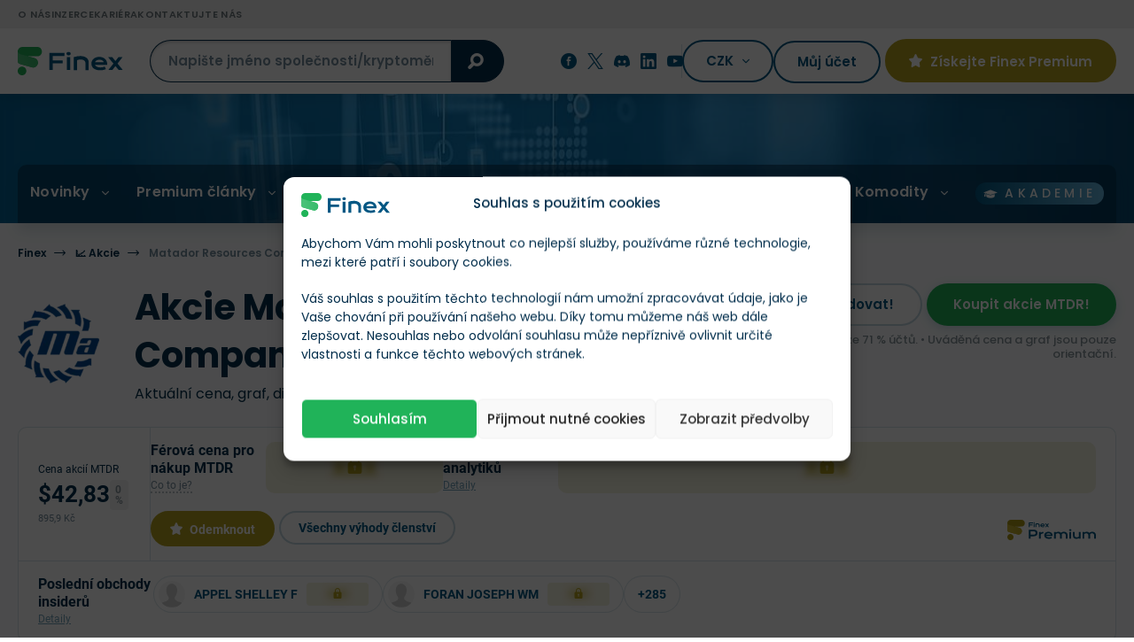

--- FILE ---
content_type: text/html; charset=UTF-8
request_url: https://finex.cz/akcie/matador-resources-company/
body_size: 65809
content:
<!doctype html>
<!--[if lt IE 7]>
<html class="no-js no-svg ie ie6 lt-ie9 lt-ie8 lt-ie7 " lang="cs"> <![endif]-->
<!--[if IE 7]>
<html class="no-js no-svg ie ie7 lt-ie9 lt-ie8 " lang="cs"> <![endif]-->
<!--[if IE 8]>
<html class="no-js no-svg ie ie8 lt-ie9 " lang="cs"> <![endif]-->
<!--[if gt IE 8]><!-->
<html class="no-js no-svg " lang="cs"> <!--<![endif]-->

    <head>
	<meta charset="UTF-8"/>
	<meta http-equiv="X-UA-Compatible" content="IE=edge">
	<meta name="viewport" content="width=device-width, initial-scale=1, maximum-scale=1"/>
	<meta name="format-detection" content="telephone=no"/>
	        <meta name="author" content="Redakce Finex"/>
    			<link rel="preconnect" href="https://cdn.finex.cz" crossorigin>
				<link rel="preload" fetchpriority="high" as="image" href="https://cdn.finex.cz/wp-content/themes/finex-theme/images/header-bg.jpg"
			  type="image/jpeg" media="(min-width: 992px)">
	
	

	

	

    <style>
      /* latin-ext */
      @font-face {
        font-family: 'Lora';
        font-style: normal;
        font-weight: 400;
        font-display: swap;
        src: url('https://cdn.finex.cz/wp-content/themes/finex-theme/fonts/lora-400-latin-ext.woff2') format('woff2');
        unicode-range: U+0100-02AF, U+0304, U+0308, U+0329, U+1E00-1E9F, U+1EF2-1EFF, U+2020, U+20A0-20AB, U+20AD-20CF, U+2113, U+2C60-2C7F, U+A720-A7FF;
      }

      /* latin */
      @font-face {
        font-family: 'Lora';
        font-style: normal;
        font-weight: 400;
        font-display: swap;
        src: url('https://cdn.finex.cz/wp-content/themes/finex-theme/fonts/lora-400-latin.woff2') format('woff2');
        unicode-range: U+0000-00FF, U+0131, U+0152-0153, U+02BB-02BC, U+02C6, U+02DA, U+02DC, U+0304, U+0308, U+0329, U+2000-206F, U+2074, U+20AC, U+2122, U+2191, U+2193, U+2212, U+2215, U+FEFF, U+FFFD;
      }

      /* latin-ext */
      @font-face {
        font-family: 'Lora';
        font-style: normal;
        font-weight: 700;
        font-display: swap;
        src: url('https://cdn.finex.cz/wp-content/themes/finex-theme/fonts/lora-700-latin-ext.woff2') format('woff2');
        unicode-range: U+0100-02AF, U+0304, U+0308, U+0329, U+1E00-1E9F, U+1EF2-1EFF, U+2020, U+20A0-20AB, U+20AD-20CF, U+2113, U+2C60-2C7F, U+A720-A7FF;
      }

      /* latin */
      @font-face {
        font-family: 'Lora';
        font-style: normal;
        font-weight: 700;
        font-display: swap;
        src: url('https://cdn.finex.cz/wp-content/themes/finex-theme/fonts/lora-700-latin.woff2') format('woff2');
        unicode-range: U+0000-00FF, U+0131, U+0152-0153, U+02BB-02BC, U+02C6, U+02DA, U+02DC, U+0304, U+0308, U+0329, U+2000-206F, U+2074, U+20AC, U+2122, U+2191, U+2193, U+2212, U+2215, U+FEFF, U+FFFD;
      }

      /* latin-ext */
      @font-face {
        font-family: 'Poppins';
        font-style: normal;
        font-weight: 300;
        font-display: swap;
        src: url('https://cdn.finex.cz/wp-content/themes/finex-theme/fonts/poppins-300-latin-ext.woff2') format('woff2');
        unicode-range: U+0100-02AF, U+0304, U+0308, U+0329, U+1E00-1E9F, U+1EF2-1EFF, U+2020, U+20A0-20AB, U+20AD-20CF, U+2113, U+2C60-2C7F, U+A720-A7FF;
      }

      /* latin */
      @font-face {
        font-family: 'Poppins';
        font-style: normal;
        font-weight: 300;
        font-display: swap;
        src: url('https://cdn.finex.cz/wp-content/themes/finex-theme/fonts/poppins-300-latin.woff2') format('woff2');
        unicode-range: U+0000-00FF, U+0131, U+0152-0153, U+02BB-02BC, U+02C6, U+02DA, U+02DC, U+0304, U+0308, U+0329, U+2000-206F, U+2074, U+20AC, U+2122, U+2191, U+2193, U+2212, U+2215, U+FEFF, U+FFFD;
      }

      /* latin-ext */
      @font-face {
        font-family: 'Poppins';
        font-style: normal;
        font-weight: 400;
        font-display: swap;
        src: url('https://cdn.finex.cz/wp-content/themes/finex-theme/fonts/poppins-400-latin-ext.woff2') format('woff2');
        unicode-range: U+0100-02AF, U+0304, U+0308, U+0329, U+1E00-1E9F, U+1EF2-1EFF, U+2020, U+20A0-20AB, U+20AD-20CF, U+2113, U+2C60-2C7F, U+A720-A7FF;
      }

      /* latin */
      @font-face {
        font-family: 'Poppins';
        font-style: normal;
        font-weight: 400;
        font-display: swap;
        src: url('https://cdn.finex.cz/wp-content/themes/finex-theme/fonts/poppins-400-latin.woff2') format('woff2');
        unicode-range: U+0000-00FF, U+0131, U+0152-0153, U+02BB-02BC, U+02C6, U+02DA, U+02DC, U+0304, U+0308, U+0329, U+2000-206F, U+2074, U+20AC, U+2122, U+2191, U+2193, U+2212, U+2215, U+FEFF, U+FFFD;
      }

      /* latin-ext */
      @font-face {
        font-family: 'Poppins';
        font-style: normal;
        font-weight: 500;
        font-display: swap;
        src: url('https://cdn.finex.cz/wp-content/themes/finex-theme/fonts/poppins-500-latin-ext.woff2') format('woff2');
        unicode-range: U+0100-02AF, U+0304, U+0308, U+0329, U+1E00-1E9F, U+1EF2-1EFF, U+2020, U+20A0-20AB, U+20AD-20CF, U+2113, U+2C60-2C7F, U+A720-A7FF;
      }

      /* latin */
      @font-face {
        font-family: 'Poppins';
        font-style: normal;
        font-weight: 500;
        font-display: swap;
        src: url('https://cdn.finex.cz/wp-content/themes/finex-theme/fonts/poppins-500-latin.woff2') format('woff2');
        unicode-range: U+0000-00FF, U+0131, U+0152-0153, U+02BB-02BC, U+02C6, U+02DA, U+02DC, U+0304, U+0308, U+0329, U+2000-206F, U+2074, U+20AC, U+2122, U+2191, U+2193, U+2212, U+2215, U+FEFF, U+FFFD;
      }

      /* latin-ext */
      @font-face {
        font-family: 'Poppins';
        font-style: normal;
        font-weight: 600;
        font-display: swap;
        src: url('https://cdn.finex.cz/wp-content/themes/finex-theme/fonts/poppins-600-latin-ext.woff2') format('woff2');
        unicode-range: U+0100-02AF, U+0304, U+0308, U+0329, U+1E00-1E9F, U+1EF2-1EFF, U+2020, U+20A0-20AB, U+20AD-20CF, U+2113, U+2C60-2C7F, U+A720-A7FF;
      }

      /* latin */
      @font-face {
        font-family: 'Poppins';
        font-style: normal;
        font-weight: 600;
        font-display: swap;
        src: url('https://cdn.finex.cz/wp-content/themes/finex-theme/fonts/poppins-600-latin.woff2') format('woff2');
        unicode-range: U+0000-00FF, U+0131, U+0152-0153, U+02BB-02BC, U+02C6, U+02DA, U+02DC, U+0304, U+0308, U+0329, U+2000-206F, U+2074, U+20AC, U+2122, U+2191, U+2193, U+2212, U+2215, U+FEFF, U+FFFD;
      }

      /* latin-ext */
      @font-face {
        font-family: 'Poppins';
        font-style: normal;
        font-weight: 700;
        font-display: swap;
        src: url('https://cdn.finex.cz/wp-content/themes/finex-theme/fonts/poppins-700-latin-ext.woff2') format('woff2');
        unicode-range: U+0100-02AF, U+0304, U+0308, U+0329, U+1E00-1E9F, U+1EF2-1EFF, U+2020, U+20A0-20AB, U+20AD-20CF, U+2113, U+2C60-2C7F, U+A720-A7FF;
      }

      /* latin */
      @font-face {
        font-family: 'Poppins';
        font-style: normal;
        font-weight: 700;
        font-display: swap;
        src: url('https://cdn.finex.cz/wp-content/themes/finex-theme/fonts/poppins-700-latin.woff2') format('woff2');
        unicode-range: U+0000-00FF, U+0131, U+0152-0153, U+02BB-02BC, U+02C6, U+02DA, U+02DC, U+0304, U+0308, U+0329, U+2000-206F, U+2074, U+20AC, U+2122, U+2191, U+2193, U+2212, U+2215, U+FEFF, U+FFFD;
      }

      /* latin-ext */
      @font-face {
        font-family: 'Roboto';
        font-style: normal;
        font-weight: 400;
        font-display: swap;
        src: url('https://cdn.finex.cz/wp-content/themes/finex-theme/fonts/roboto-400-latin-ext.woff2') format('woff2');
        unicode-range: U+0100-02AF, U+0304, U+0308, U+0329, U+1E00-1E9F, U+1EF2-1EFF, U+2020, U+20A0-20AB, U+20AD-20CF, U+2113, U+2C60-2C7F, U+A720-A7FF;
      }

      /* latin */
      @font-face {
        font-family: 'Roboto';
        font-style: normal;
        font-weight: 400;
        font-display: swap;
        src: url('https://cdn.finex.cz/wp-content/themes/finex-theme/fonts/roboto-400-latin.woff2') format('woff2');
        unicode-range: U+0000-00FF, U+0131, U+0152-0153, U+02BB-02BC, U+02C6, U+02DA, U+02DC, U+0304, U+0308, U+0329, U+2000-206F, U+2074, U+20AC, U+2122, U+2191, U+2193, U+2212, U+2215, U+FEFF, U+FFFD;
      }

      /* latin-ext */
      @font-face {
        font-family: 'Roboto';
        font-style: normal;
        font-weight: 500;
        font-display: swap;
        src: url('https://cdn.finex.cz/wp-content/themes/finex-theme/fonts/roboto-500-latin-ext.woff2') format('woff2');
        unicode-range: U+0100-02AF, U+0304, U+0308, U+0329, U+1E00-1E9F, U+1EF2-1EFF, U+2020, U+20A0-20AB, U+20AD-20CF, U+2113, U+2C60-2C7F, U+A720-A7FF;
      }

      /* latin */
      @font-face {
        font-family: 'Roboto';
        font-style: normal;
        font-weight: 500;
        font-display: swap;
        src: url('https://cdn.finex.cz/wp-content/themes/finex-theme/fonts/roboto-500-latin.woff2') format('woff2');
        unicode-range: U+0000-00FF, U+0131, U+0152-0153, U+02BB-02BC, U+02C6, U+02DA, U+02DC, U+0304, U+0308, U+0329, U+2000-206F, U+2074, U+20AC, U+2122, U+2191, U+2193, U+2212, U+2215, U+FEFF, U+FFFD;
      }

      /* latin-ext */
      @font-face {
        font-family: 'Roboto';
        font-style: normal;
        font-weight: 700;
        font-display: swap;
        src: url('https://cdn.finex.cz/wp-content/themes/finex-theme/fonts/roboto-700-latin-ext.woff2') format('woff2');
        unicode-range: U+0100-02AF, U+0304, U+0308, U+0329, U+1E00-1E9F, U+1EF2-1EFF, U+2020, U+20A0-20AB, U+20AD-20CF, U+2113, U+2C60-2C7F, U+A720-A7FF;
      }

      /* latin */
      @font-face {
        font-family: 'Roboto';
        font-style: normal;
        font-weight: 700;
        font-display: swap;
        src: url('https://cdn.finex.cz/wp-content/themes/finex-theme/fonts/roboto-700-latin.woff2') format('woff2');
        unicode-range: U+0000-00FF, U+0131, U+0152-0153, U+02BB-02BC, U+02C6, U+02DA, U+02DC, U+0304, U+0308, U+0329, U+2000-206F, U+2074, U+20AC, U+2122, U+2191, U+2193, U+2212, U+2215, U+FEFF, U+FFFD;
      }

      @font-face {
        font-family: 'icons';
        src: url('https://finex.cz/wp-content/themes/finex-theme/fonts/icons.eot?v=1.1.4');
        src: url('https://finex.cz/wp-content/themes/finex-theme/fonts/icons.woff?v=1.1.4') format('woff'),
        url('https://finex.cz/wp-content/themes/finex-theme/fonts/icons.ttf?v=1.1.4') format('truetype'),
        url('https://cdn.finex.cz/wp-content/themes/finex-theme/fonts/icons.svg?v=1.1.4#icons') format('svg');
        font-weight: normal;
        font-style: normal;
        font-display: block;
      }
    </style>
    <script type="text/javascript">
/* <![CDATA[ */
window.JetpackScriptData = {"site":{"icon":"https://cdn.finex.cz/wp-content/uploads/2023/08/favicon.png","title":"Finex.cz","host":"unknown","is_wpcom_platform":false}};
/* ]]> */
</script>
<meta name='robots' content='index, follow, max-image-preview:large, max-snippet:-1, max-video-preview:-1' />
	<style>img:is([sizes="auto" i], [sizes^="auto," i]) { contain-intrinsic-size: 3000px 1500px }</style>
	
	<!-- This site is optimized with the Yoast SEO plugin v25.5 - https://yoast.com/wordpress/plugins/seo/ -->
	<title>Akcie Matador Resources Company (MTDR) ▶️ Aktuální kurz a graf ceny. Kde akcie koupit 2026? &#187; Finex.cz</title>
	<meta name="description" content="Aktuální cena a graf akcií Matador Resources Company ➡️ Vyplatí se koupit akcie Matador Resources Company? ✅ Proč se o Matador Resources Company zajímat? ✅ Kde koupit akcie MTDR?" />
	<link rel="canonical" href="https://finex.cz/akcie/matador-resources-company/" />
	<meta property="og:locale" content="cs_CZ" />
	<meta property="og:type" content="article" />
	<meta property="og:title" content="Akcie Matador Resources Company (MTDR) ▶️ Aktuální kurz a graf ceny. Kde akcie koupit 2026? &#187; Finex.cz" />
	<meta property="og:description" content="Aktuální cena a graf akcií Matador Resources Company ➡️ Vyplatí se koupit akcie Matador Resources Company? ✅ Proč se o Matador Resources Company zajímat? ✅ Kde koupit akcie MTDR?" />
	<meta property="og:url" content="https://finex.cz/akcie/matador-resources-company/" />
	<meta property="og:site_name" content="Finex.cz" />
	<meta property="article:modified_time" content="2025-07-08T14:14:33+00:00" />
	<meta property="og:image" content="https://cdn.finex.cz/wp-content/uploads/finex-og/stock/110792_square.jpg?t=1751984073" />
	<meta property="og:image:width" content="1280" />
	<meta property="og:image:height" content="1280" />
	<meta property="og:image:type" content="image/jpeg" /><meta property="og:image" content="https://cdn.finex.cz/wp-content/uploads/finex-og/stock/110792.jpg?t=1751984073" />
	<meta property="og:image:width" content="1200" />
	<meta property="og:image:height" content="630" />
	<meta property="og:image:type" content="image/jpeg" />
	<meta name="twitter:card" content="summary_large_image" />
	<!-- / Yoast SEO plugin. -->


<link rel='dns-prefetch' href='//kit.fontawesome.com' />

<link data-minify="1" rel='stylesheet' id='wc-blocks-integration-css' href='https://cdn.finex.cz/wp-content/cache/min/1/wp-content/plugins/woocommerce-subscriptions/build/index.css?ver=1760014668' type='text/css' media='all' />
<style id='classic-theme-styles-inline-css' type='text/css'>
/*! This file is auto-generated */
.wp-block-button__link{color:#fff;background-color:#32373c;border-radius:9999px;box-shadow:none;text-decoration:none;padding:calc(.667em + 2px) calc(1.333em + 2px);font-size:1.125em}.wp-block-file__button{background:#32373c;color:#fff;text-decoration:none}
</style>
<style id='global-styles-inline-css' type='text/css'>
:root{--wp--preset--aspect-ratio--square: 1;--wp--preset--aspect-ratio--4-3: 4/3;--wp--preset--aspect-ratio--3-4: 3/4;--wp--preset--aspect-ratio--3-2: 3/2;--wp--preset--aspect-ratio--2-3: 2/3;--wp--preset--aspect-ratio--16-9: 16/9;--wp--preset--aspect-ratio--9-16: 9/16;--wp--preset--color--black: #000000;--wp--preset--color--cyan-bluish-gray: #abb8c3;--wp--preset--color--white: #ffffff;--wp--preset--color--pale-pink: #f78da7;--wp--preset--color--vivid-red: #cf2e2e;--wp--preset--color--luminous-vivid-orange: #ff6900;--wp--preset--color--luminous-vivid-amber: #fcb900;--wp--preset--color--light-green-cyan: #7bdcb5;--wp--preset--color--vivid-green-cyan: #00d084;--wp--preset--color--pale-cyan-blue: #8ed1fc;--wp--preset--color--vivid-cyan-blue: #0693e3;--wp--preset--color--vivid-purple: #9b51e0;--wp--preset--gradient--vivid-cyan-blue-to-vivid-purple: linear-gradient(135deg,rgba(6,147,227,1) 0%,rgb(155,81,224) 100%);--wp--preset--gradient--light-green-cyan-to-vivid-green-cyan: linear-gradient(135deg,rgb(122,220,180) 0%,rgb(0,208,130) 100%);--wp--preset--gradient--luminous-vivid-amber-to-luminous-vivid-orange: linear-gradient(135deg,rgba(252,185,0,1) 0%,rgba(255,105,0,1) 100%);--wp--preset--gradient--luminous-vivid-orange-to-vivid-red: linear-gradient(135deg,rgba(255,105,0,1) 0%,rgb(207,46,46) 100%);--wp--preset--gradient--very-light-gray-to-cyan-bluish-gray: linear-gradient(135deg,rgb(238,238,238) 0%,rgb(169,184,195) 100%);--wp--preset--gradient--cool-to-warm-spectrum: linear-gradient(135deg,rgb(74,234,220) 0%,rgb(151,120,209) 20%,rgb(207,42,186) 40%,rgb(238,44,130) 60%,rgb(251,105,98) 80%,rgb(254,248,76) 100%);--wp--preset--gradient--blush-light-purple: linear-gradient(135deg,rgb(255,206,236) 0%,rgb(152,150,240) 100%);--wp--preset--gradient--blush-bordeaux: linear-gradient(135deg,rgb(254,205,165) 0%,rgb(254,45,45) 50%,rgb(107,0,62) 100%);--wp--preset--gradient--luminous-dusk: linear-gradient(135deg,rgb(255,203,112) 0%,rgb(199,81,192) 50%,rgb(65,88,208) 100%);--wp--preset--gradient--pale-ocean: linear-gradient(135deg,rgb(255,245,203) 0%,rgb(182,227,212) 50%,rgb(51,167,181) 100%);--wp--preset--gradient--electric-grass: linear-gradient(135deg,rgb(202,248,128) 0%,rgb(113,206,126) 100%);--wp--preset--gradient--midnight: linear-gradient(135deg,rgb(2,3,129) 0%,rgb(40,116,252) 100%);--wp--preset--font-size--small: 13px;--wp--preset--font-size--medium: 20px;--wp--preset--font-size--large: 36px;--wp--preset--font-size--x-large: 42px;--wp--preset--spacing--20: 0.44rem;--wp--preset--spacing--30: 0.67rem;--wp--preset--spacing--40: 1rem;--wp--preset--spacing--50: 1.5rem;--wp--preset--spacing--60: 2.25rem;--wp--preset--spacing--70: 3.38rem;--wp--preset--spacing--80: 5.06rem;--wp--preset--shadow--natural: 6px 6px 9px rgba(0, 0, 0, 0.2);--wp--preset--shadow--deep: 12px 12px 50px rgba(0, 0, 0, 0.4);--wp--preset--shadow--sharp: 6px 6px 0px rgba(0, 0, 0, 0.2);--wp--preset--shadow--outlined: 6px 6px 0px -3px rgba(255, 255, 255, 1), 6px 6px rgba(0, 0, 0, 1);--wp--preset--shadow--crisp: 6px 6px 0px rgba(0, 0, 0, 1);}:where(.is-layout-flex){gap: 0.5em;}:where(.is-layout-grid){gap: 0.5em;}body .is-layout-flex{display: flex;}.is-layout-flex{flex-wrap: wrap;align-items: center;}.is-layout-flex > :is(*, div){margin: 0;}body .is-layout-grid{display: grid;}.is-layout-grid > :is(*, div){margin: 0;}:where(.wp-block-columns.is-layout-flex){gap: 2em;}:where(.wp-block-columns.is-layout-grid){gap: 2em;}:where(.wp-block-post-template.is-layout-flex){gap: 1.25em;}:where(.wp-block-post-template.is-layout-grid){gap: 1.25em;}.has-black-color{color: var(--wp--preset--color--black) !important;}.has-cyan-bluish-gray-color{color: var(--wp--preset--color--cyan-bluish-gray) !important;}.has-white-color{color: var(--wp--preset--color--white) !important;}.has-pale-pink-color{color: var(--wp--preset--color--pale-pink) !important;}.has-vivid-red-color{color: var(--wp--preset--color--vivid-red) !important;}.has-luminous-vivid-orange-color{color: var(--wp--preset--color--luminous-vivid-orange) !important;}.has-luminous-vivid-amber-color{color: var(--wp--preset--color--luminous-vivid-amber) !important;}.has-light-green-cyan-color{color: var(--wp--preset--color--light-green-cyan) !important;}.has-vivid-green-cyan-color{color: var(--wp--preset--color--vivid-green-cyan) !important;}.has-pale-cyan-blue-color{color: var(--wp--preset--color--pale-cyan-blue) !important;}.has-vivid-cyan-blue-color{color: var(--wp--preset--color--vivid-cyan-blue) !important;}.has-vivid-purple-color{color: var(--wp--preset--color--vivid-purple) !important;}.has-black-background-color{background-color: var(--wp--preset--color--black) !important;}.has-cyan-bluish-gray-background-color{background-color: var(--wp--preset--color--cyan-bluish-gray) !important;}.has-white-background-color{background-color: var(--wp--preset--color--white) !important;}.has-pale-pink-background-color{background-color: var(--wp--preset--color--pale-pink) !important;}.has-vivid-red-background-color{background-color: var(--wp--preset--color--vivid-red) !important;}.has-luminous-vivid-orange-background-color{background-color: var(--wp--preset--color--luminous-vivid-orange) !important;}.has-luminous-vivid-amber-background-color{background-color: var(--wp--preset--color--luminous-vivid-amber) !important;}.has-light-green-cyan-background-color{background-color: var(--wp--preset--color--light-green-cyan) !important;}.has-vivid-green-cyan-background-color{background-color: var(--wp--preset--color--vivid-green-cyan) !important;}.has-pale-cyan-blue-background-color{background-color: var(--wp--preset--color--pale-cyan-blue) !important;}.has-vivid-cyan-blue-background-color{background-color: var(--wp--preset--color--vivid-cyan-blue) !important;}.has-vivid-purple-background-color{background-color: var(--wp--preset--color--vivid-purple) !important;}.has-black-border-color{border-color: var(--wp--preset--color--black) !important;}.has-cyan-bluish-gray-border-color{border-color: var(--wp--preset--color--cyan-bluish-gray) !important;}.has-white-border-color{border-color: var(--wp--preset--color--white) !important;}.has-pale-pink-border-color{border-color: var(--wp--preset--color--pale-pink) !important;}.has-vivid-red-border-color{border-color: var(--wp--preset--color--vivid-red) !important;}.has-luminous-vivid-orange-border-color{border-color: var(--wp--preset--color--luminous-vivid-orange) !important;}.has-luminous-vivid-amber-border-color{border-color: var(--wp--preset--color--luminous-vivid-amber) !important;}.has-light-green-cyan-border-color{border-color: var(--wp--preset--color--light-green-cyan) !important;}.has-vivid-green-cyan-border-color{border-color: var(--wp--preset--color--vivid-green-cyan) !important;}.has-pale-cyan-blue-border-color{border-color: var(--wp--preset--color--pale-cyan-blue) !important;}.has-vivid-cyan-blue-border-color{border-color: var(--wp--preset--color--vivid-cyan-blue) !important;}.has-vivid-purple-border-color{border-color: var(--wp--preset--color--vivid-purple) !important;}.has-vivid-cyan-blue-to-vivid-purple-gradient-background{background: var(--wp--preset--gradient--vivid-cyan-blue-to-vivid-purple) !important;}.has-light-green-cyan-to-vivid-green-cyan-gradient-background{background: var(--wp--preset--gradient--light-green-cyan-to-vivid-green-cyan) !important;}.has-luminous-vivid-amber-to-luminous-vivid-orange-gradient-background{background: var(--wp--preset--gradient--luminous-vivid-amber-to-luminous-vivid-orange) !important;}.has-luminous-vivid-orange-to-vivid-red-gradient-background{background: var(--wp--preset--gradient--luminous-vivid-orange-to-vivid-red) !important;}.has-very-light-gray-to-cyan-bluish-gray-gradient-background{background: var(--wp--preset--gradient--very-light-gray-to-cyan-bluish-gray) !important;}.has-cool-to-warm-spectrum-gradient-background{background: var(--wp--preset--gradient--cool-to-warm-spectrum) !important;}.has-blush-light-purple-gradient-background{background: var(--wp--preset--gradient--blush-light-purple) !important;}.has-blush-bordeaux-gradient-background{background: var(--wp--preset--gradient--blush-bordeaux) !important;}.has-luminous-dusk-gradient-background{background: var(--wp--preset--gradient--luminous-dusk) !important;}.has-pale-ocean-gradient-background{background: var(--wp--preset--gradient--pale-ocean) !important;}.has-electric-grass-gradient-background{background: var(--wp--preset--gradient--electric-grass) !important;}.has-midnight-gradient-background{background: var(--wp--preset--gradient--midnight) !important;}.has-small-font-size{font-size: var(--wp--preset--font-size--small) !important;}.has-medium-font-size{font-size: var(--wp--preset--font-size--medium) !important;}.has-large-font-size{font-size: var(--wp--preset--font-size--large) !important;}.has-x-large-font-size{font-size: var(--wp--preset--font-size--x-large) !important;}
:where(.wp-block-post-template.is-layout-flex){gap: 1.25em;}:where(.wp-block-post-template.is-layout-grid){gap: 1.25em;}
:where(.wp-block-columns.is-layout-flex){gap: 2em;}:where(.wp-block-columns.is-layout-grid){gap: 2em;}
:root :where(.wp-block-pullquote){font-size: 1.5em;line-height: 1.6;}
</style>
<link data-minify="1" rel='stylesheet' id='woocommerce-layout-css' href='https://cdn.finex.cz/wp-content/cache/min/1/wp-content/plugins/woocommerce/assets/css/woocommerce-layout.css?ver=1760014668' type='text/css' media='all' />
<link data-minify="1" rel='stylesheet' id='woocommerce-smallscreen-css' href='https://cdn.finex.cz/wp-content/cache/min/1/wp-content/plugins/woocommerce/assets/css/woocommerce-smallscreen.css?ver=1760014668' type='text/css' media='only screen and (max-width: 768px)' />
<link data-minify="1" rel='stylesheet' id='woocommerce-general-css' href='https://cdn.finex.cz/wp-content/cache/min/1/wp-content/plugins/woocommerce/assets/css/woocommerce.css?ver=1760014668' type='text/css' media='all' />
<style id='woocommerce-inline-inline-css' type='text/css'>
.woocommerce form .form-row .required { visibility: visible; }
</style>
<link rel='stylesheet' id='cmplz-general-css' href='https://cdn.finex.cz/wp-content/plugins/complianz-gdpr-premium/assets/css/cookieblocker.min.css?ver=1737739999' type='text/css' media='all' />
<link data-minify="1" rel='stylesheet' id='brands-styles-css' href='https://cdn.finex.cz/wp-content/cache/min/1/wp-content/plugins/woocommerce/assets/css/brands.css?ver=1760014668' type='text/css' media='all' />
<link rel='stylesheet' id='finex-style-css' href='https://cdn.finex.cz/wp-content/themes/finex-theme/dist/css/frontend.min.css?ver=4.4.114' type='text/css' media='all' />
<style id='rocket-lazyload-inline-css' type='text/css'>
.rll-youtube-player{position:relative;padding-bottom:56.23%;height:0;overflow:hidden;max-width:100%;}.rll-youtube-player:focus-within{outline: 2px solid currentColor;outline-offset: 5px;}.rll-youtube-player iframe{position:absolute;top:0;left:0;width:100%;height:100%;z-index:100;background:0 0}.rll-youtube-player img{bottom:0;display:block;left:0;margin:auto;max-width:100%;width:100%;position:absolute;right:0;top:0;border:none;height:auto;-webkit-transition:.4s all;-moz-transition:.4s all;transition:.4s all}.rll-youtube-player img:hover{-webkit-filter:brightness(75%)}.rll-youtube-player .play{height:100%;width:100%;left:0;top:0;position:absolute;background:url(https://cdn.finex.cz/wp-content/plugins/wp-rocket/assets/img/youtube.png) no-repeat center;background-color: transparent !important;cursor:pointer;border:none;}.wp-embed-responsive .wp-has-aspect-ratio .rll-youtube-player{position:absolute;padding-bottom:0;width:100%;height:100%;top:0;bottom:0;left:0;right:0}
</style>
<script type="text/javascript" id="post-views-counter-frontend-js-before">
/* <![CDATA[ */
var pvcArgsFrontend = {"mode":"js","postID":110792,"requestURL":"https:\/\/finex.cz\/wp-admin\/admin-ajax.php","nonce":"0ff8b531b0","dataStorage":"cookies","multisite":false,"path":"\/","domain":""};
/* ]]> */
</script>
<script type="text/javascript" src="https://cdn.finex.cz/wp-content/plugins/post-views-counter/js/frontend.min.js?ver=1.5.5" id="post-views-counter-frontend-js" data-rocket-defer defer></script>
<script type="text/javascript" src="https://cdn.finex.cz/wp-includes/js/jquery/jquery.min.js?ver=3.7.1" id="jquery-core-js"></script>
<script type="text/javascript" src="https://cdn.finex.cz/wp-content/plugins/woocommerce/assets/js/jquery-blockui/jquery.blockUI.min.js?ver=2.7.0-wc.10.0.5" id="jquery-blockui-js" defer="defer" data-wp-strategy="defer"></script>
<script type="text/javascript" id="wc-add-to-cart-js-extra">
/* <![CDATA[ */
var wc_add_to_cart_params = {"ajax_url":"\/wp-admin\/admin-ajax.php","wc_ajax_url":"\/?wc-ajax=%%endpoint%%","i18n_view_cart":"Zobrazit ko\u0161\u00edk","cart_url":"https:\/\/finex.cz","is_cart":"","cart_redirect_after_add":"no"};
/* ]]> */
</script>
<script type="text/javascript" src="https://cdn.finex.cz/wp-content/plugins/woocommerce/assets/js/frontend/add-to-cart.min.js?ver=10.0.5" id="wc-add-to-cart-js" defer="defer" data-wp-strategy="defer"></script>
<script type="text/javascript" src="https://cdn.finex.cz/wp-content/plugins/woocommerce/assets/js/js-cookie/js.cookie.min.js?ver=2.1.4-wc.10.0.5" id="js-cookie-js" defer="defer" data-wp-strategy="defer"></script>
<script type="text/javascript" id="woocommerce-js-extra">
/* <![CDATA[ */
var woocommerce_params = {"ajax_url":"\/wp-admin\/admin-ajax.php","wc_ajax_url":"\/?wc-ajax=%%endpoint%%","i18n_password_show":"Show password","i18n_password_hide":"Hide password"};
/* ]]> */
</script>
<script type="text/javascript" src="https://cdn.finex.cz/wp-content/plugins/woocommerce/assets/js/frontend/woocommerce.min.js?ver=10.0.5" id="woocommerce-js" defer="defer" data-wp-strategy="defer"></script>

<!-- This site is using AdRotate Professional v6.12.3 to display their advertisements - https://ajdg.solutions/ -->
<!-- AdRotate CSS -->
<style type="text/css" media="screen">
	.g { margin:0px; padding:0px; overflow:hidden; line-height:1; zoom:1; }
	.g img { height:auto; }
	.g-col { position:relative; float:left; }
	.g-col:first-child { margin-left: 0; }
	.g-col:last-child { margin-right: 0; }
	.woocommerce-page .g, .bbpress-wrapper .g { margin: 20px auto; clear:both; }
	.g-1 {  margin: 0 auto; }
	.g-4 { width:100%; max-width:800px; height:100%; max-height:90px; margin: 0 auto; }
	@media only screen and (max-width: 480px) {
		.g-col, .g-dyn, .g-single { width:100%; margin-left:0; margin-right:0; }
		.woocommerce-page .g, .bbpress-wrapper .g { margin: 10px auto; }
	}
</style>
<!-- /AdRotate CSS -->

			<style>.cmplz-hidden {
					display: none !important;
				}</style>	<noscript><style>.woocommerce-product-gallery{ opacity: 1 !important; }</style></noscript>
	<link rel="icon" href="https://cdn.finex.cz/wp-content/uploads/2023/08/favicon-150x150.png" sizes="32x32" />
<link rel="icon" href="https://cdn.finex.cz/wp-content/uploads/2023/08/favicon-225x225.png" sizes="192x192" />
<link rel="apple-touch-icon" href="https://cdn.finex.cz/wp-content/uploads/2023/08/favicon-225x225.png" />
<meta name="msapplication-TileImage" content="https://cdn.finex.cz/wp-content/uploads/2023/08/favicon-400x400.png" />
<noscript><style id="rocket-lazyload-nojs-css">.rll-youtube-player, [data-lazy-src]{display:none !important;}</style></noscript>
									
			<link rel="alternate" hreflang="cs" href="https://finex.cz/akcie/matador-resources-company/"/>
				<script type="application/ld+json">{"@context":"http:\/\/schema.org","@type":"WebSite","url":"https:\/\/finex.cz","name":"Finex.cz","description":"Pom\u00e1h\u00e1me d\u011blat chytr\u00e1 finan\u010dn\u00ed rozhodnut\u00ed","author":{"@type":"Organization","name":"Finex.cz","legalName":"FINEX MEDIA s.r.o.","url":"https:\/\/finex.cz","logo":"https:\/\/cdn.finex.cz\/wp-content\/uploads\/2023\/08\/01-color.svg","foundingDate":"2014-07-09T13:06:00+0000","sameAs":["https:\/\/www.facebook.com\/finexcz","https:\/\/twitter.com\/finexcz","https:\/\/finex.cz\/o\/finex-cz-discord\/","https:\/\/www.youtube.com\/@finexcz","https:\/\/linkedin.com\/company\/finexcz\/"],"brand":[{"@type":"Brand","name":"finlio.pl","url":"https:\/\/finlio.pl"},{"@type":"Brand","name":"finex.cz","url":"https:\/\/finex.cz"}]},"publisher":{"@type":"Organization","name":"FINEX MEDIA s.r.o."},"potentialAction":{"@type":"SearchAction","target":{"@type":"EntryPoint","urlTemplate":"https:\/\/finex.cz?s={search_term_string}"},"query-input":{"@type":"PropertyValueSpecification","valueRequired":"http:\/\/schema.org\/True","valueName":"search_term_string"}}}</script>
<meta name="generator" content="WP Rocket 3.19.1.2" data-wpr-features="wpr_defer_js wpr_lazyload_iframes wpr_minify_css wpr_preload_links" /></head>






<body data-cmplz=1 class="wp-singular stock-template-default single single-stock postid-110792 wp-custom-logo wp-embed-responsive wp-theme-finex-theme wp-child-theme-finex-theme-child theme-finex-theme woocommerce-no-js ">

<svg style="position:absolute"><symbol viewBox="0 0 18 18" id="icon--btn-facebook" xmlns="http://www.w3.org/2000/svg"><path data-name="facebook (3)" d="M18 9a9 9 0 1 0-9 9h.158v-7H7.225V8.74h1.933V7.08a2.708 2.708 0 0 1 2.89-2.971 15.707 15.707 0 0 1 1.733.088v2.012H12.6c-.932 0-1.114.443-1.114 1.093v1.434h2.232l-.292 2.254h-1.94v6.662A9 9 0 0 0 18 9Z" fill="#4267b2"/></symbol><symbol viewBox="0 0 18 18" id="icon--btn-google" xmlns="http://www.w3.org/2000/svg"><path data-name="Path 1160" d="M17.32 7.435H9.978a.587.587 0 0 0-.587.587v2.345a.587.587 0 0 0 .587.587h4.135a5.52 5.52 0 0 1-2.376 2.784L13.5 16.79A8.825 8.825 0 0 0 18 9.072a5.948 5.948 0 0 0-.1-1.153.59.59 0 0 0-.58-.484Z" fill="#167ee6"/><path data-name="Path 1161" d="M8.999 14.478a5.477 5.477 0 0 1-4.738-2.741l-3.052 1.759a8.993 8.993 0 0 0 12.29 3.3l-1.763-3.052a5.437 5.437 0 0 1-2.737.734Z" fill="#12b347"/><path data-name="Path 1162" d="m13.5 16.794-1.763-3.052a5.438 5.438 0 0 1-2.737.74v3.522a8.985 8.985 0 0 0 4.5-1.21Z" fill="#0f993e"/><path data-name="Path 1163" d="M3.522 9a5.438 5.438 0 0 1 .74-2.737L1.21 4.504a8.959 8.959 0 0 0 0 8.992l3.052-1.759A5.438 5.438 0 0 1 3.522 9Z" fill="#ffd500"/><path data-name="Path 1164" d="M8.999 3.522a5.453 5.453 0 0 1 3.479 1.248.585.585 0 0 0 .787-.035l1.662-1.662a.591.591 0 0 0-.034-.865A8.98 8.98 0 0 0 1.21 4.5l3.052 1.759a5.477 5.477 0 0 1 4.737-2.737Z" fill="#ff4b26"/><path data-name="Path 1165" d="M12.478 4.77a.585.585 0 0 0 .787-.035l1.662-1.662a.591.591 0 0 0-.034-.865A8.973 8.973 0 0 0 9 0v3.522a5.453 5.453 0 0 1 3.478 1.248Z" fill="#d93f21"/></symbol><symbol viewBox="0 0 18 18.876" id="icon--btn-seznam" xmlns="http://www.w3.org/2000/svg"><path data-name="Path 1166" d="M9.146 1.025c-.536.086-1.051.193-1.566.3-.343.064-.686.15-1.03.236-.322.086-.644.15-.944.257-.3.086-.6.193-.88.3a5.788 5.788 0 0 0-1.566.922 3.994 3.994 0 0 0-.772.815 6.876 6.876 0 0 0-.408.665 1.505 1.505 0 0 0-.193.751 2.547 2.547 0 0 0 1.03 1.866 5.494 5.494 0 0 0 .558.429A14.27 14.27 0 0 0 5.22 8.639q1 .483 2 .9c.644.279 1.287.493 1.952.729.193.064.386.129.558.193.6.193 1.2.386 1.8.6a11.9 11.9 0 0 1 1.116.429 5.6 5.6 0 0 1 1.116.6 1.852 1.852 0 0 1 .558.6 1.478 1.478 0 0 1 .236.772 1.38 1.38 0 0 1-.215.751 3.624 3.624 0 0 1-1.63 1.244 26.114 26.114 0 0 1-2.832 1.008c-.558.172-1.094.322-1.652.472l-1.673.451q-.837.225-1.673.386c-.322.064-.644.129-.965.215l-.579.129c-.408.086-.794.172-1.2.257-.451.107-.922.193-1.373.3-.129.021-.257.064-.408.086-.129.021-.558.129-.236.107.451-.021 1.695-.129 4.312-.493.944-.15 1.909-.3 2.853-.451q1.77-.29 3.54-.708c.343-.086.665-.172 1.008-.257l.644-.193c.922-.279 2.4-.794 2.746-.944 1.33-.579 2.167-1.03 2.6-2.081a2.526 2.526 0 0 0 .172-1.2 2.675 2.675 0 0 0-.365-1.051 4.94 4.94 0 0 0-.686-.815 7.448 7.448 0 0 0-1.609-1.116 5.157 5.157 0 0 0-.493-.236 8.524 8.524 0 0 0-.644-.279c-.3-.129-.6-.236-.922-.343-.794-.279-1.609-.515-2.424-.794-.451-.15-.9-.322-1.352-.493-.193-.086-.365-.172-.558-.257a5.778 5.778 0 0 1-.622-.343c-.257-.15-.665-.408-.558-.772.086-.257.365-.365.579-.451a3.668 3.668 0 0 1 .644-.193c.665-.172 1.352-.279 2.017-.429.193-.043.386-.086.6-.129a12.908 12.908 0 0 0 1.566-.408c.429-.172.987-.451 1.137-.9a2.354 2.354 0 0 0-.408-2.017c-.129-.215-.279-.408-.408-.622-.193-.279-.408-.536-.622-.794-.086-.129-.215-.107-.322-.086a10.072 10.072 0 0 1-3.389 1.008" fill="#d50911" fill-rule="evenodd"/></symbol><symbol viewBox="0 0 640 480" id="icon--flags:cz" xmlns="http://www.w3.org/2000/svg"><path fill="#fff" d="M0 0h640v240H0z"/><path fill="#d7141a" d="M0 240h640v240H0z"/><path fill="#11457e" d="M360 240 0 0v480z"/></symbol><symbol viewBox="0 0 640 480" id="icon--flags:pl" xmlns="http://www.w3.org/2000/svg"><g fill-rule="evenodd"><path fill="#fff" d="M640 480H0V0h640z"/><path fill="#dc143c" d="M640 480H0V240h640z"/></g></symbol><symbol viewBox="0 0 62 62" id="icon--format-banner" xmlns="http://www.w3.org/2000/svg"><g data-name="Group 529"><g data-name="newspaper (1)" fill="#fff"><path data-name="Path 1346" d="M51.1 0H0v54.734A7.274 7.274 0 0 0 7.266 62h47.47A7.273 7.273 0 0 0 62 54.734v-25.55H51.1ZM7.266 58.367a3.637 3.637 0 0 1-3.633-3.633V3.633h43.836v51.1a7.22 7.22 0 0 0 .977 3.633Zm51.1-25.551v21.918a3.633 3.633 0 0 1-7.266 0V32.816Zm0 0"/><path data-name="Path 1347" d="M7.266 21.918h36.57V7.266H7.266Zm3.633-11.02h29.3v7.388h-29.3Zm0 0"/><path data-name="Path 1348" d="M7.266 25.551h18.285v3.633H7.266Zm0 0"/><path data-name="Path 1349" d="M29.184 25.551h14.652v3.633H29.184Zm0 0"/><path data-name="Path 1350" d="M7.266 32.816h18.285v3.633H7.266Zm0 0"/><path data-name="Path 1351" d="M29.184 32.816h14.652v3.633H29.184Zm0 0"/><path data-name="Path 1352" d="M7.266 40.082h18.285v3.633H7.266Zm0 0"/><path data-name="Path 1353" d="M7.266 47.348h18.285v3.633H7.266Zm0 0"/><path data-name="Path 1354" d="M29.184 50.982h14.652v-10.9H29.184Zm3.633-7.266h7.387v3.633h-7.387Zm0 0"/></g><path data-name="Rectangle 3198" fill="#20b359" d="M7 7h37v15H7z"/><path data-name="Rectangle 3199" fill="#20b359" d="M29 40h15v11H29z"/></g></symbol><symbol viewBox="0 0 62 62" id="icon--format-newsletter" xmlns="http://www.w3.org/2000/svg"><g data-name="Group 529"><path data-name="Path 1358" d="M11 0h40l-1.17 31.392-19.248 12.627-16.549-12.627Z" fill="#20b359"/><g fill="#fff"><path data-name="Path 1355" d="M50.98 14.767V0H11.02v14.767L0 22.941V62h62V22.941Zm6.161 9.093-6.161 4.6v-9.169ZM47.348 3.633v27.542L31 43.385l-16.348-12.21V3.633ZM11.02 28.462l-6.161-4.6 6.161-4.57ZM3.633 58.367V27.479L31 47.919l27.367-20.44v30.888Z"/><path data-name="Path 1356" d="m25.685 33.612 3.373-1.349-2.636-6.591h4.583a5.455 5.455 0 0 1 5.449 5.449h3.631v-9.082h3.633v-3.633h-3.633V9.324h-3.633a5.455 5.455 0 0 1-5.449 5.449H18.285v10.9h4.219Zm10.769-17.027v7.274a9.036 9.036 0 0 0-5.449-1.821h-1.82v-3.632h1.816a9.037 9.037 0 0 0 5.448-1.821Zm-14.531 1.821h3.633v3.633h-3.633Z"/><path data-name="Path 1357" d="M7.387 51.102h10.9v3.633h-10.9Z"/></g></g></symbol><symbol viewBox="0 0 62 62" id="icon--format-post" xmlns="http://www.w3.org/2000/svg"><g data-name="Group 529"><path data-name="Rectangle 3193" fill="#20b359" d="M7 32h19v5H7z"/><path data-name="Rectangle 3194" fill="#20b359" d="M7 39h19v5H7z"/><path data-name="Rectangle 3195" fill="#20b359" d="M7 25h19v5H7z"/><path data-name="Rectangle 3196" fill="#20b359" d="M29 25h15v5H29z"/><path data-name="Rectangle 3197" fill="#20b359" d="M7 46h19v5H7z"/><path data-name="Rectangle 3202" fill="#20b359" d="M2 3h47v56H2z"/><g data-name="newspaper (1)" fill="#fff"><path data-name="Path 1346" d="M51.1 0H0v54.734A7.274 7.274 0 0 0 7.266 62h47.47A7.273 7.273 0 0 0 62 54.734v-25.55H51.1ZM7.266 58.367a3.637 3.637 0 0 1-3.633-3.633V3.633h43.836v51.1a7.22 7.22 0 0 0 .977 3.633Zm51.1-25.551v21.918a3.633 3.633 0 0 1-7.266 0V32.816Zm0 0"/><path data-name="Path 1347" d="M7.266 21.918h36.57V7.266H7.266Zm3.633-11.02h29.3v7.388h-29.3Zm0 0"/><path data-name="Path 1348" d="M7.266 25.551h18.285v3.633H7.266Zm0 0"/><path data-name="Path 1349" d="M29.184 25.551h14.652v3.633H29.184Zm0 0"/><path data-name="Path 1350" d="M7.266 32.816h18.285v3.633H7.266Zm0 0"/><path data-name="Path 1351" d="M29.184 32.816h14.652v3.633H29.184Zm0 0"/><path data-name="Path 1352" d="M7.266 40.082h18.285v3.633H7.266Zm0 0"/><path data-name="Path 1353" d="M7.266 47.348h18.285v3.633H7.266Zm0 0"/><path data-name="Path 1354" d="M29.184 50.982h14.652v-10.9H29.184Zm3.633-7.266h7.387v3.633h-7.387Zm0 0"/></g></g></symbol><symbol viewBox="0 0 64 42.667" id="icon--format-ranking" xmlns="http://www.w3.org/2000/svg"><g data-name="Group 529"><path data-name="Rectangle 3200" fill="#20b359" d="M21 2.334h21v37H21z"/><g data-name="Layer 2"><path data-name="Path 1359" d="M58.645 14.933H44.1V5.355A5.376 5.376 0 0 0 38.72 0H25.28a5.376 5.376 0 0 0-5.38 5.355v18.112H5.355A5.376 5.376 0 0 0 0 28.821v8.939a4.907 4.907 0 0 0 4.907 4.907h54.186A4.907 4.907 0 0 0 64 37.76V20.288a5.376 5.376 0 0 0-5.355-5.355ZM19.9 38.4H4.971a.661.661 0 0 1-.64-.64v-8.939a1.088 1.088 0 0 1 1.024-1.088H19.9Zm19.925 0H24.171V5.355a1.088 1.088 0 0 1 1.109-1.088h13.44a1.088 1.088 0 0 1 1.109 1.088Zm19.9-.64a.661.661 0 0 1-.64.64H44.16V19.2h14.549a1.088 1.088 0 0 1 1.091 1.088Z" fill="#fff"/></g></g></symbol><symbol viewBox="0 0 63.727 64" id="icon--format-thumb" xmlns="http://www.w3.org/2000/svg"><g data-name="Group 529"><path data-name="Rectangle 3201" fill="#20b359" d="M4.363 23h11v37h-11z"/><path data-name="like (12)" d="M53.335 23.512h-12.28l2.775-12.5a8.228 8.228 0 0 0-3.089-8.354l-1.915-1.433a6.089 6.089 0 0 0-8.941 1.829A151.952 151.952 0 0 1 17.012 22.71a2.286 2.286 0 0 0-2.057-1.31H2.286A2.286 2.286 0 0 0 0 23.686v35.915a2.286 2.286 0 0 0 2.286 2.286h12.676a2.258 2.258 0 0 0 2.224-1.975 12.672 12.672 0 0 0 9.279 4.089h12.548a12.587 12.587 0 0 0 10.5-5.618l12.471-18.714a10.4 10.4 0 0 0-8.649-16.157Zm-40.659 33.8H4.571V25.969h8.1Zm45.5-20.18-12.47 18.715a8.029 8.029 0 0 1-6.692 3.582H26.465a8.082 8.082 0 0 1-6.436-3.218l-2.782-3.71V29.03c4.775-4.03 11.572-14.934 16.6-23.7a1.488 1.488 0 0 1 1.009-.729 1.525 1.525 0 0 1 1.23.274l1.908 1.436a3.657 3.657 0 0 1 1.371 3.712l-3.387 15.278a2.286 2.286 0 0 0 2.231 2.782h15.132a5.826 5.826 0 0 1 4.846 9.053Z" fill="#fff"/></g></symbol><symbol viewBox="0 0 62 62" id="icon--format-video" xmlns="http://www.w3.org/2000/svg"><g data-name="Group 529"><path data-name="Rectangle 3191" fill="#20b359" d="M4.332 18.5h53v30h-53z"/><path d="M3.098.004a3.113 3.113 0 0 0-3.1 3.1v9.3h62v-9.3a3.111 3.111 0 0 0-3.1-3.1Zm4.133 4.135a3.1 3.1 0 1 1-3.1 3.1 3.118 3.118 0 0 1 3.1-3.104Zm8.269 0a3.1 3.1 0 1 1-3.1 3.1 3.111 3.111 0 0 1 3.1-3.104Zm8.269 0a3.1 3.1 0 1 1-3.1 3.1 3.111 3.111 0 0 1 3.102-3.104Zm12.345 0h20.723a1.033 1.033 0 0 1 1.029 1.029v4.133a1.035 1.035 0 0 1-1.029 1.039H36.165a1.035 1.035 0 0 1-1.029-1.039V5.168a1.037 1.037 0 0 1 .979-1.029ZM0 14.467v44.437a3.111 3.111 0 0 0 3.1 3.1h55.804a3.109 3.109 0 0 0 3.1-3.1V14.467Zm7.235 4.137h47.53a1.034 1.034 0 0 1 1.037 1.029v26.871a1.033 1.033 0 0 1-1.037 1.029H7.235a1.033 1.033 0 0 1-1.037-1.029V19.629a1.034 1.034 0 0 1 1.037-1.025Zm19.649 8.285a1.1 1.1 0 0 0-1.054 1.013v10.337a1.034 1.034 0 0 0 1.58.876l8.269-5.171a1.034 1.034 0 0 0 0-1.748l-8.269-5.171a.909.909 0 0 0-.527-.137Zm-9.336 22.7a1.034 1.034 0 0 1 1.051 1.043v1.039h36.166a1.034 1.034 0 1 1 0 2.067H18.6v1.029a1.034 1.034 0 1 1-2.067 0v-1.029h-9.3a1.034 1.034 0 1 1-.054-2.067h9.352v-1.039a1.033 1.033 0 0 1 1.015-1.043Z" fill="#fff"/></g></symbol><symbol viewBox="0 0 33.307 34" id="icon--money" xmlns="http://www.w3.org/2000/svg"><defs><linearGradient id="ja" x1=".5" y1=".021" x2=".5" y2="1.317" gradientUnits="objectBoundingBox"><stop offset="0" stop-color="#e4f2ff"/><stop offset="1" stop-color="#b2cbff"/></linearGradient><linearGradient id="ji" x1=".5" y1=".039" x2=".5" y2="2.22" gradientUnits="objectBoundingBox"><stop offset="0" stop-color="#3f3ced" stop-opacity="0"/><stop offset=".28" stop-color="#3c3de4" stop-opacity=".278"/><stop offset=".73" stop-color="#3541cc" stop-opacity=".729"/><stop offset="1" stop-color="#2f43bb"/></linearGradient><linearGradient id="jb" x1=".484" y1=".304" x2=".37" y2="-1.119" gradientUnits="objectBoundingBox"><stop offset="0" stop-color="#fff" stop-opacity="0"/><stop offset="1" stop-color="#fff"/></linearGradient><linearGradient id="jj" y1=".021" y2="1.317" xlink:href="#ja"/><linearGradient id="jk" x1=".484" y1=".304" x2=".37" y2="-1.119" xlink:href="#jb"/><linearGradient id="jc" x1=".505" y1=".338" x2=".433" y2="2.582" gradientUnits="objectBoundingBox"><stop offset="0" stop-color="#005a01" stop-opacity="0"/><stop offset="1" stop-color="#005a01"/></linearGradient><linearGradient id="jl" x1=".501" y1=".502" x2=".821" y2="1.724" xlink:href="#jc"/><linearGradient id="jm" x1=".489" y1=".642" x2=".372" y2="2.146" xlink:href="#jc"/><linearGradient id="je" x1=".418" y1=".466" x2="-.17" y2="-.559" gradientUnits="objectBoundingBox"><stop offset="0" stop-color="#91f27f" stop-opacity="0"/><stop offset="1" stop-color="#ffed82"/></linearGradient><linearGradient id="jn" x1=".753" y1=".658" x2="-.32" y2=".144" xlink:href="#jc"/><linearGradient id="jf" x1=".254" y1=".361" x2="1.429" y2=".967" gradientUnits="objectBoundingBox"><stop offset="0" stop-color="#ffc738"/><stop offset=".188" stop-color="#fdbf3c"/><stop offset=".484" stop-color="#f7a848"/><stop offset=".849" stop-color="#ed835b"/><stop offset="1" stop-color="#e97264"/></linearGradient><linearGradient id="jo" x1=".375" y1="-.16" x2=".741" y2="1.019" xlink:href="#jd"/><linearGradient id="jp" x1=".485" y1=".462" x2="1.968" y2="1.629" xlink:href="#jc"/><linearGradient id="jq" x1=".492" y1=".156" x2=".519" y2="1.639" xlink:href="#jc"/><linearGradient id="jr" x1=".334" y1=".5" x2="-.74" y2=".474" xlink:href="#je"/><linearGradient id="js" x1=".5" y1=".172" x2=".5" y2="1.155" xlink:href="#jf"/><linearGradient id="jt" x1=".66" y1=".518" x2=".286" y2=".477" xlink:href="#jc"/><linearGradient id="jg" x1=".5" y1=".021" x2=".5" y2="1.317" gradientUnits="objectBoundingBox"><stop offset="0" stop-color="#ffd945"/><stop offset=".304" stop-color="#ffcd3e"/><stop offset=".856" stop-color="#ffad2b"/><stop offset="1" stop-color="#ffa325"/></linearGradient><linearGradient id="ju" x1=".5" y1=".039" x2=".5" y2="2.22" gradientUnits="objectBoundingBox"><stop offset="0" stop-color="#e87264" stop-opacity="0"/><stop offset="1" stop-color="#ff7044"/></linearGradient><linearGradient id="jh" x1=".484" y1=".304" x2=".37" y2="-1.119" gradientUnits="objectBoundingBox"><stop offset="0" stop-color="#ffd945" stop-opacity="0"/><stop offset="1" stop-color="#fbed21"/></linearGradient><linearGradient id="jv" y1=".021" y2="1.317" xlink:href="#jg"/><linearGradient id="jw" x1=".484" y1=".304" x2=".37" y2="-1.119" xlink:href="#jh"/><linearGradient id="jx" x1=".334" y1=".268" x2=".864" y2=".97" xlink:href="#jg"/><linearGradient id="jy" x1=".329" y1=".26" x2=".859" y2=".961" xlink:href="#jg"/><linearGradient id="jz" x1=".33" y1=".252" x2=".86" y2=".953" xlink:href="#jg"/><radialGradient id="jd" cx=".35" cy=".274" r=".824" gradientTransform="matrix(1.024 0 0 1 -.012 0)" gradientUnits="objectBoundingBox"><stop offset="0" stop-color="#4ab272"/><stop offset=".339" stop-color="#47b071"/><stop offset=".55" stop-color="#3fa870"/><stop offset=".727" stop-color="#309b6d"/><stop offset=".884" stop-color="#1c8869"/><stop offset="1" stop-color="#077565"/></radialGradient></defs><g data-name="money-bag (2)" transform="translate(-5.197 .001)"><path data-name="Path 1378" d="M347.786 390.362h-10.465a.362.362 0 0 1-.362-.362v-1.676a.362.362 0 0 1 .362-.362h10.465a.362.362 0 0 1 .362.362V390a.362.362 0 0 1-.362.362Z" transform="translate(-309.645 -362.099)" fill="url(#ja)"/><path data-name="Path 1379" d="M365.724 390.362h-7.808a.315.315 0 0 1-.315-.315v-1.771a.314.314 0 0 1 .315-.315h7.808a.315.315 0 0 1 .315.315v1.771a.315.315 0 0 1-.315.315Z" transform="translate(-328.91 -362.099)" fill="url(#ji)"/><path data-name="Path 1380" d="M400.748 390.362h-2.688a.19.19 0 0 1-.19-.19v-2.021a.19.19 0 0 1 .19-.19h2.689a.19.19 0 0 1 .19.19v2.021a.19.19 0 0 1-.191.19Z" transform="translate(-366.495 -362.099)" fill="url(#ji)"/><path data-name="Path 1381" d="M342.059 392.342a.362.362 0 0 0-.362.362v1.676a.361.361 0 0 0 .007.068H352.209a.362.362 0 0 0 .362-.362v-1.676a.361.361 0 0 0-.007-.068h-.04Z" transform="translate(-314.067 -366.187)" fill="url(#jb)"/><path data-name="Path 1382" d="M347.786 354.362h-10.465a.362.362 0 0 1-.362-.362v-1.676a.362.362 0 0 1 .362-.362h10.465a.362.362 0 0 1 .362.362V354a.362.362 0 0 1-.362.362Z" transform="translate(-309.645 -328.499)" fill="url(#ja)"/><path data-name="Path 1383" d="M365.724 354.362h-7.808a.315.315 0 0 1-.315-.315v-1.771a.315.315 0 0 1 .315-.315h7.808a.315.315 0 0 1 .315.315v1.771a.315.315 0 0 1-.315.315Z" transform="translate(-328.91 -328.499)" fill="url(#ji)"/><path data-name="Path 1384" d="M400.748 354.362h-2.688a.19.19 0 0 1-.19-.19v-2.021a.19.19 0 0 1 .19-.19h2.689a.19.19 0 0 1 .19.19v2.021a.19.19 0 0 1-.191.19Z" transform="translate(-366.495 -328.499)" fill="url(#ji)"/><path data-name="Path 1385" d="M342.059 356.342a.362.362 0 0 0-.362.362v1.676a.361.361 0 0 0 .007.068H352.209a.362.362 0 0 0 .362-.362v-1.676a.361.361 0 0 0-.007-.068h-.04Z" transform="translate(-314.067 -332.587)" fill="url(#jb)"/><path data-name="Path 1386" d="M347.786 318.362h-10.465a.362.362 0 0 1-.362-.362v-1.676a.362.362 0 0 1 .362-.362h10.465a.362.362 0 0 1 .362.362V318a.362.362 0 0 1-.362.362Z" transform="translate(-309.645 -294.899)" fill="url(#ja)"/><path data-name="Path 1387" d="M365.724 318.362h-7.808a.315.315 0 0 1-.315-.315v-1.771a.315.315 0 0 1 .315-.315h7.808a.315.315 0 0 1 .315.315v1.771a.315.315 0 0 1-.315.315Z" transform="translate(-328.91 -294.899)" fill="url(#ji)"/><path data-name="Path 1388" d="M400.748 318.362h-2.688a.19.19 0 0 1-.19-.19v-2.021a.19.19 0 0 1 .19-.19h2.689a.19.19 0 0 1 .19.19v2.021a.19.19 0 0 1-.191.19Z" transform="translate(-366.495 -294.899)" fill="url(#ji)"/><path data-name="Path 1389" d="M342.059 320.342a.362.362 0 0 0-.362.362v1.676a.361.361 0 0 0 .007.068H352.209a.362.362 0 0 0 .362-.362v-1.676a.361.361 0 0 0-.007-.068h-.04Z" transform="translate(-314.067 -298.987)" fill="url(#jb)"/><path data-name="Path 1390" d="M347.786 282.362h-10.465a.362.362 0 0 1-.362-.362v-1.676a.362.362 0 0 1 .362-.362h10.465a.362.362 0 0 1 .362.362V282a.362.362 0 0 1-.362.362Z" transform="translate(-309.645 -261.299)" fill="url(#ja)"/><path data-name="Path 1391" d="M365.724 282.362h-7.808a.315.315 0 0 1-.315-.315v-1.771a.315.315 0 0 1 .315-.315h7.808a.315.315 0 0 1 .315.315v1.771a.315.315 0 0 1-.315.315Z" transform="translate(-328.91 -261.299)" fill="url(#ji)"/><path data-name="Path 1392" d="M400.748 282.362h-2.688a.19.19 0 0 1-.19-.19v-2.021a.19.19 0 0 1 .19-.19h2.689a.19.19 0 0 1 .19.19v2.021a.19.19 0 0 1-.191.19Z" transform="translate(-366.495 -261.299)" fill="url(#ji)"/><path data-name="Path 1393" d="M342.059 284.342a.362.362 0 0 0-.362.362v1.676a.361.361 0 0 0 .007.068H352.209a.362.362 0 0 0 .362-.362v-1.676a.361.361 0 0 0-.007-.068h-.04Z" transform="translate(-314.067 -265.387)" fill="url(#jb)"/><path data-name="Path 1394" d="M347.786 246.362h-10.465a.362.362 0 0 1-.362-.362v-1.676a.362.362 0 0 1 .362-.362h10.465a.362.362 0 0 1 .362.362V246a.362.362 0 0 1-.362.362Z" transform="translate(-309.645 -227.699)" fill="url(#ja)"/><path data-name="Path 1395" d="M365.724 246.362h-7.808a.315.315 0 0 1-.315-.315v-1.771a.315.315 0 0 1 .315-.315h7.808a.315.315 0 0 1 .315.315v1.771a.315.315 0 0 1-.315.315Z" transform="translate(-328.91 -227.699)" fill="url(#ji)"/><path data-name="Path 1396" d="M400.748 246.362h-2.688a.19.19 0 0 1-.19-.19v-2.021a.19.19 0 0 1 .19-.19h2.689a.19.19 0 0 1 .19.19v2.021a.19.19 0 0 1-.191.19Z" transform="translate(-366.495 -227.699)" fill="url(#ji)"/><path data-name="Path 1397" d="M342.059 248.342a.362.362 0 0 0-.362.362v1.676a.361.361 0 0 0 .007.068H352.209a.362.362 0 0 0 .362-.362v-1.676a.361.361 0 0 0-.007-.068h-.04Z" transform="translate(-314.067 -231.787)" fill="url(#jb)"/><path data-name="Path 1398" d="M347.786 210.362h-10.465a.362.362 0 0 1-.362-.362v-1.676a.362.362 0 0 1 .362-.362h10.465a.362.362 0 0 1 .362.362V210a.362.362 0 0 1-.362.362Z" transform="translate(-309.645 -194.099)" fill="url(#jj)"/><path data-name="Path 1399" d="M365.724 210.362h-7.808a.315.315 0 0 1-.315-.315v-1.771a.315.315 0 0 1 .315-.315h7.808a.315.315 0 0 1 .315.315v1.771a.315.315 0 0 1-.315.315Z" transform="translate(-328.91 -194.099)" fill="url(#ji)"/><path data-name="Path 1400" d="M400.748 210.362h-2.688a.19.19 0 0 1-.19-.19v-2.021a.19.19 0 0 1 .19-.19h2.689a.19.19 0 0 1 .19.19v2.021a.19.19 0 0 1-.191.19Z" transform="translate(-366.495 -194.099)" fill="url(#ji)"/><path data-name="Path 1401" d="M342.059 212.342a.362.362 0 0 0-.362.362v1.676a.361.361 0 0 0 .007.068H352.209a.362.362 0 0 0 .362-.362v-1.676a.361.361 0 0 0-.007-.068h-.04Z" transform="translate(-314.067 -198.187)" fill="url(#jb)"/><path data-name="Path 1402" d="M347.786 174.363h-10.465a.362.362 0 0 1-.362-.362v-1.676a.362.362 0 0 1 .362-.362h10.465a.362.362 0 0 1 .362.362V174a.362.362 0 0 1-.362.363Z" transform="translate(-309.645 -160.5)" fill="url(#ja)"/><path data-name="Path 1403" d="M365.724 174.362h-7.808a.315.315 0 0 1-.315-.315v-1.771a.315.315 0 0 1 .315-.315h7.808a.315.315 0 0 1 .315.315v1.771a.315.315 0 0 1-.315.315Z" transform="translate(-328.91 -160.499)" fill="url(#ji)"/><path data-name="Path 1404" d="M400.748 174.363h-2.688a.19.19 0 0 1-.19-.19v-2.021a.19.19 0 0 1 .19-.19h2.689a.19.19 0 0 1 .19.19v2.021a.19.19 0 0 1-.191.19Z" transform="translate(-366.495 -160.5)" fill="url(#ji)"/><path data-name="Path 1405" d="M342.059 176.342a.362.362 0 0 0-.362.362v1.676a.361.361 0 0 0 .007.068H352.209a.362.362 0 0 0 .362-.362v-1.676a.361.361 0 0 0-.007-.068h-.04Z" transform="translate(-314.067 -164.587)" fill="url(#jk)"/><path data-name="Path 1406" d="M347.786 138.363h-10.465a.362.362 0 0 1-.362-.362v-1.676a.362.362 0 0 1 .362-.362h10.465a.362.362 0 0 1 .362.362V138a.362.362 0 0 1-.362.363Z" transform="translate(-309.645 -126.9)" fill="url(#ja)"/><path data-name="Path 1407" d="M365.724 138.363h-7.808a.315.315 0 0 1-.315-.315v-1.771a.315.315 0 0 1 .315-.315h7.808a.315.315 0 0 1 .315.315v1.771a.315.315 0 0 1-.315.315Z" transform="translate(-328.91 -126.9)" fill="url(#ji)"/><path data-name="Path 1408" d="M400.748 138.363h-2.688a.19.19 0 0 1-.19-.19v-2.021a.19.19 0 0 1 .19-.19h2.689a.19.19 0 0 1 .19.19v2.021a.19.19 0 0 1-.191.19Z" transform="translate(-366.495 -126.9)" fill="url(#ji)"/><path data-name="Path 1409" d="M342.059 140.343a.362.362 0 0 0-.362.362v1.676a.361.361 0 0 0 .007.068H352.209a.362.362 0 0 0 .362-.362v-1.676a.361.361 0 0 0-.007-.068h-.04Z" transform="translate(-314.067 -130.988)" fill="url(#jb)"/><path data-name="Path 1410" d="m82.681 106.294-.962-5.044a7.978 7.978 0 0 0-7.837-6.483h-3.608a7.978 7.978 0 0 0-7.837 6.483l-.545 2.86a30.409 30.409 0 0 1-2.614 7.938 4.988 4.988 0 0 0-.523 2.447 5.135 5.135 0 0 0 4.9 4.8h.056a4.371 4.371 0 0 1 3.085 1.287 5 5 0 0 0 7.666-.637 1.548 1.548 0 0 1 1.277-.65h.009a4.365 4.365 0 0 0 .641-.047 1.546 1.546 0 0 1 1.12.273 5.007 5.007 0 0 0 7.4-6.252 28.323 28.323 0 0 1-2.228-6.975Z" transform="translate(-49.984 -88.45)" fill="url(#jd)"/><circle data-name="Ellipse 39" cx="5.007" cy="5.007" r="5.007" transform="translate(8.767 20.828)" fill="url(#jc)"/><circle data-name="Ellipse 40" cx="5.007" cy="5.007" r="5.007" transform="translate(15.376 23.61)" fill="url(#jl)"/><circle data-name="Ellipse 41" cx="5.007" cy="5.007" r="5.007" transform="translate(25.408 21.97)" fill="url(#jm)"/><path data-name="Path 1411" d="M100.061 130.444a5 5 0 0 0-.478-2.512 28.323 28.323 0 0 1-2.234-6.97l-.962-5.044a7.953 7.953 0 0 0-1.7-3.6 7.962 7.962 0 0 0-5.088-1.833H85.99a7.978 7.978 0 0 0-7.837 6.483l-.545 2.86a30.408 30.408 0 0 1-2.614 7.938 4.989 4.989 0 0 0-.523 2.447 4.889 4.889 0 0 0 1.007 2.736 4.912 4.912 0 0 0 2.848 1.012h.056a4.371 4.371 0 0 1 3.085 1.287 5 5 0 0 0 7.666-.637 1.548 1.548 0 0 1 1.277-.65h.009a4.365 4.365 0 0 0 .641-.047 1.547 1.547 0 0 1 1.12.273 5.006 5.006 0 0 0 7.881-3.74Z" transform="translate(-64.652 -103.118)" fill="url(#je)"/><path data-name="Path 1412" d="M199.278 166.286a7.164 7.164 0 0 0-1.033-.243q-.236-.036-.476-.059l-.734-.76a.846.846 0 0 0-.471-.142.856.856 0 0 0-.489.135.384.384 0 0 0-.2.319V166a4.7 4.7 0 0 0-2.6 1.164 3.341 3.341 0 0 0-1.024 2.587 3.088 3.088 0 0 0 .236 1.223 3.385 3.385 0 0 0 .544.906l2.845 2.848v1.692a3.954 3.954 0 0 1-1.54-.716 2.665 2.665 0 0 0-1.178-.589 1.062 1.062 0 0 0-.861.507 1.712 1.712 0 0 0-.371 1.015 1.613 1.613 0 0 0 .648 1.221l7.1 7.1a1.61 1.61 0 0 1 .37-.042h.009a4.365 4.365 0 0 0 .641-.047 1.547 1.547 0 0 1 1.12.273 5.007 5.007 0 0 0 7.4-6.252 26.833 26.833 0 0 1-1.742-4.793l-7.307-7.307a2.087 2.087 0 0 0-.887-.504Z" transform="translate(-174.275 -154.075)" fill="url(#jn)"/><path data-name="Path 1413" d="M200.592 173.689a3.463 3.463 0 0 0-.544-.961 3.8 3.8 0 0 0-.843-.725 6.508 6.508 0 0 0-.942-.526q-.417-.181-1.015-.417v-2.646a3.385 3.385 0 0 1 1.26.362 2.324 2.324 0 0 0 .861.308.917.917 0 0 0 .825-.516 1.985 1.985 0 0 0 .3-1 1.077 1.077 0 0 0-.335-.784 2.088 2.088 0 0 0-.879-.5 7.164 7.164 0 0 0-1.033-.243 8.72 8.72 0 0 0-1-.093v-.418a.39.39 0 0 0-.218-.31.846.846 0 0 0-.471-.142.856.856 0 0 0-.489.135.384.384 0 0 0-.2.319V166a4.7 4.7 0 0 0-2.6 1.164 3.341 3.341 0 0 0-1.024 2.587 3.087 3.087 0 0 0 .236 1.223 3.385 3.385 0 0 0 .544.906 3.574 3.574 0 0 0 .87.689 8.263 8.263 0 0 0 .942.5q.381.163 1.033.417v2.936a3.954 3.954 0 0 1-1.54-.716 2.665 2.665 0 0 0-1.178-.589 1.062 1.062 0 0 0-.861.507 1.712 1.712 0 0 0-.371 1.015 1.963 1.963 0 0 0 1.169 1.595 5.653 5.653 0 0 0 2.782.761v.453a.42.42 0 0 0 .2.344.81.81 0 0 0 .489.145.8.8 0 0 0 .471-.154.425.425 0 0 0 .218-.335v-.526a4.5 4.5 0 0 0 2.6-1.287 3.7 3.7 0 0 0 .97-2.664 3.513 3.513 0 0 0-.227-1.287Zm-4.54-3.063q-1.16-.489-1.16-1.142 0-.779 1.16-1.015Zm1.015 5.781v-2.428q1.105.526 1.106 1.287-.001.887-1.106 1.141Z" transform="translate(-174.275 -154.075)" fill="url(#jf)"/><path data-name="Path 1414" d="M193.67 6.317h-4.918l-2.237-4.289a1.061 1.061 0 0 1 .749-1.534l1.465-.269a13.763 13.763 0 0 1 4.964 0l1.465.269a1.061 1.061 0 0 1 .749 1.534Z" transform="translate(-169.116)" fill="url(#jo)"/><path data-name="Path 1415" d="M237.043 6.317h-1.636l-.744-4.289c-.11-.633.016-1.405.249-1.534l.488-.269a1.623 1.623 0 0 1 1.651 0l.487.269c.234.129.359.9.249 1.534Z" transform="translate(-214.131)" fill="url(#jp)"/><path data-name="Path 1416" d="M204.946.928a.274.274 0 0 1-.1.4 2.449 2.449 0 0 1-2.221 0l-.617-.313a2.449 2.449 0 0 0-2.221 0l-.616.313a2.449 2.449 0 0 1-2.221 0L196.305 1a.269.269 0 0 1 .065-.5h.006l1.465-.269a13.782 13.782 0 0 1 4.964 0l1.466.269a1.049 1.049 0 0 1 .675.431Z" transform="translate(-178.23 -.003)" fill="url(#jq)"/><path data-name="Path 1417" d="M211.783 1.526a1.4 1.4 0 0 0 .074-.245 1.058 1.058 0 0 0-.838-.788l-1.465-.268a13.763 13.763 0 0 0-4.964 0l-1.093.2a1.457 1.457 0 0 0 0 1.1l1.974 4.791h4.063l1.321-2.532Z" transform="translate(-184.978)" fill="url(#jr)"/><path data-name="Path 1418" d="M212.29 85.842a19.665 19.665 0 0 1-2.9-.2.481.481 0 1 1 .143-.951 20.589 20.589 0 0 0 5.519 0 .481.481 0 1 1 .143.951 19.665 19.665 0 0 1-2.905.2Z" transform="translate(-190.196 -79.044)" fill="url(#js)"/><path data-name="Path 1419" d="M66.358 294.279a.361.361 0 0 0-.351-.278H60.9a27.961 27.961 0 0 1-1.619 4 4.989 4.989 0 0 0-.523 2.447 5.135 5.135 0 0 0 4.9 4.8h.056a4.371 4.371 0 0 1 3.086 1.282 5 5 0 0 0 7.666-.637 1.548 1.548 0 0 1 1.277-.65h.009a4.365 4.365 0 0 0 .641-.047 1.546 1.546 0 0 1 1.12.273l.114.077Z" transform="translate(-49.983 -274.402)" fill="url(#jt)"/><path data-name="Path 1420" d="M16.024 476.4H5.559a.362.362 0 0 1-.362-.362v-1.676a.362.362 0 0 1 .362-.362h10.465a.362.362 0 0 1 .362.362v1.676a.362.362 0 0 1-.362.362Z" transform="translate(0 -442.401)" fill="url(#jg)"/><path data-name="Path 1421" d="M33.962 476.4h-7.808a.314.314 0 0 1-.315-.315v-1.771a.315.315 0 0 1 .315-.315h7.808a.315.315 0 0 1 .315.315v1.771a.314.314 0 0 1-.315.315Z" transform="translate(-19.266 -442.401)" fill="url(#ju)"/><path data-name="Path 1422" d="M68.986 476.4H66.3a.19.19 0 0 1-.19-.19v-2.02a.19.19 0 0 1 .19-.19h2.689a.19.19 0 0 1 .19.19v2.021a.19.19 0 0 1-.193.189Z" transform="translate(-56.85 -442.401)" fill="url(#ju)"/><path data-name="Path 1423" d="M10.3 478.38a.362.362 0 0 0-.362.362v1.676a.362.362 0 0 0 .007.068h10.501a.362.362 0 0 0 .362-.362v-1.674a.362.362 0 0 0-.007-.068h-.04Z" transform="translate(-4.421 -446.489)" fill="url(#jh)"/><path data-name="Path 1424" d="M16.024 440.4H5.559a.362.362 0 0 1-.362-.362v-1.676a.362.362 0 0 1 .362-.362h10.465a.362.362 0 0 1 .362.362v1.676a.362.362 0 0 1-.362.362Z" transform="translate(0 -408.801)" fill="url(#jg)"/><path data-name="Path 1425" d="M33.962 440.4h-7.808a.314.314 0 0 1-.315-.315v-1.771a.315.315 0 0 1 .315-.315h7.808a.315.315 0 0 1 .315.315v1.771a.314.314 0 0 1-.315.315Z" transform="translate(-19.266 -408.8)" fill="url(#ju)"/><path data-name="Path 1426" d="M68.986 440.4H66.3a.19.19 0 0 1-.19-.19v-2.02a.19.19 0 0 1 .19-.19h2.689a.19.19 0 0 1 .19.19v2.021a.19.19 0 0 1-.193.189Z" transform="translate(-56.85 -408.801)" fill="url(#ju)"/><path data-name="Path 1427" d="M10.3 442.38a.362.362 0 0 0-.362.362v1.676a.362.362 0 0 0 .007.068h10.501a.362.362 0 0 0 .362-.362v-1.674a.362.362 0 0 0-.007-.068h-.04Z" transform="translate(-4.421 -412.889)" fill="url(#jh)"/><path data-name="Path 1428" d="M16.024 404.4H5.559a.362.362 0 0 1-.362-.362v-1.676a.362.362 0 0 1 .362-.362h10.465a.362.362 0 0 1 .362.362v1.676a.362.362 0 0 1-.362.362Z" transform="translate(0 -375.201)" fill="url(#jg)"/><path data-name="Path 1429" d="M33.962 404.4h-7.808a.315.315 0 0 1-.315-.315v-1.771a.315.315 0 0 1 .315-.315h7.808a.315.315 0 0 1 .315.315v1.771a.315.315 0 0 1-.315.315Z" transform="translate(-19.266 -375.201)" fill="url(#ju)"/><path data-name="Path 1430" d="M68.986 404.4H66.3a.19.19 0 0 1-.19-.19v-2.02a.19.19 0 0 1 .19-.19h2.689a.19.19 0 0 1 .19.19v2.021a.19.19 0 0 1-.193.189Z" transform="translate(-56.85 -375.201)" fill="url(#ju)"/><path data-name="Path 1431" d="M10.3 406.38a.362.362 0 0 0-.362.362v1.676a.362.362 0 0 0 .007.068h10.501a.362.362 0 0 0 .362-.362v-1.674a.362.362 0 0 0-.007-.068h-.04Z" transform="translate(-4.421 -379.289)" fill="url(#jh)"/><path data-name="Path 1432" d="M16.024 368.4H5.559a.362.362 0 0 1-.362-.362v-1.676a.362.362 0 0 1 .362-.362h10.465a.362.362 0 0 1 .362.362v1.676a.362.362 0 0 1-.362.362Z" transform="translate(0 -341.601)" fill="url(#jv)"/><path data-name="Path 1433" d="M33.962 368.4h-7.808a.315.315 0 0 1-.315-.315v-1.771a.315.315 0 0 1 .315-.315h7.808a.315.315 0 0 1 .315.315v1.771a.315.315 0 0 1-.315.315Z" transform="translate(-19.266 -341.6)" fill="url(#ju)"/><path data-name="Path 1434" d="M68.986 368.4H66.3a.19.19 0 0 1-.19-.19v-2.02a.19.19 0 0 1 .19-.19h2.689a.19.19 0 0 1 .19.19v2.021a.19.19 0 0 1-.193.189Z" transform="translate(-56.85 -341.601)" fill="url(#ju)"/><path data-name="Path 1435" d="M10.3 370.38a.362.362 0 0 0-.362.362v1.676a.362.362 0 0 0 .007.068h10.501a.362.362 0 0 0 .362-.362v-1.674a.363.363 0 0 0-.007-.068h-.04Z" transform="translate(-4.421 -345.689)" fill="url(#jh)"/><path data-name="Path 1436" d="M16.024 332.4H5.559a.362.362 0 0 1-.362-.362v-1.676a.362.362 0 0 1 .362-.362h10.465a.362.362 0 0 1 .362.362v1.676a.362.362 0 0 1-.362.362Z" transform="translate(0 -308.002)" fill="url(#jg)"/><path data-name="Path 1437" d="M33.962 332.4h-7.808a.315.315 0 0 1-.315-.315v-1.771a.315.315 0 0 1 .315-.315h7.808a.315.315 0 0 1 .315.315v1.771a.315.315 0 0 1-.315.315Z" transform="translate(-19.266 -308.002)" fill="url(#ju)"/><path data-name="Path 1438" d="M68.986 332.4H66.3a.19.19 0 0 1-.19-.19v-2.021a.19.19 0 0 1 .19-.19h2.689a.19.19 0 0 1 .19.19v2.021a.19.19 0 0 1-.193.19Z" transform="translate(-56.85 -308.002)" fill="url(#ju)"/><path data-name="Path 1439" d="M10.3 334.38a.362.362 0 0 0-.362.362v1.676a.362.362 0 0 0 .007.068h10.501a.362.362 0 0 0 .362-.362v-1.674a.363.363 0 0 0-.007-.068h-.04Z" transform="translate(-4.421 -312.089)" fill="url(#jw)"/><path data-name="Path 1440" d="M16.024 296.4H5.559a.362.362 0 0 1-.362-.362v-1.676a.362.362 0 0 1 .362-.362h10.465a.362.362 0 0 1 .362.362v1.676a.362.362 0 0 1-.362.362Z" transform="translate(0 -274.402)" fill="url(#jg)"/><path data-name="Path 1441" d="M33.962 296.4h-7.808a.315.315 0 0 1-.315-.315v-1.771a.315.315 0 0 1 .315-.315h7.808a.315.315 0 0 1 .315.315v1.771a.315.315 0 0 1-.315.315Z" transform="translate(-19.266 -274.401)" fill="url(#ju)"/><path data-name="Path 1442" d="M68.986 296.4H66.3a.19.19 0 0 1-.19-.19v-2.021a.19.19 0 0 1 .19-.19h2.689a.19.19 0 0 1 .19.19v2.021a.19.19 0 0 1-.193.19Z" transform="translate(-56.85 -274.402)" fill="url(#ju)"/><path data-name="Path 1443" d="M10.3 298.381a.362.362 0 0 0-.362.362v1.676a.362.362 0 0 0 .007.068h10.501a.362.362 0 0 0 .362-.362v-1.676a.362.362 0 0 0-.007-.068h-.04Z" transform="translate(-4.421 -278.49)" fill="url(#jh)"/><path data-name="Path 1444" d="M310.369 476.4H299.9a.362.362 0 0 1-.362-.362v-1.676a.362.362 0 0 1 .362-.362h10.465a.362.362 0 0 1 .362.362v1.676a.362.362 0 0 1-.358.362Z" transform="translate(-274.722 -442.401)" fill="url(#jg)"/><path data-name="Path 1445" d="M328.307 476.4H320.5a.315.315 0 0 1-.315-.315v-1.771a.315.315 0 0 1 .315-.314h7.808a.315.315 0 0 1 .315.315v1.771a.315.315 0 0 1-.316.314Z" transform="translate(-293.988 -442.401)" fill="url(#ju)"/><path data-name="Path 1446" d="M363.331 476.4h-2.689a.19.19 0 0 1-.19-.19v-2.02a.19.19 0 0 1 .19-.19h2.689a.19.19 0 0 1 .19.19v2.021a.19.19 0 0 1-.19.189Z" transform="translate(-331.572 -442.401)" fill="url(#ju)"/><path data-name="Path 1447" d="M304.641 478.38a.362.362 0 0 0-.362.362v1.676a.361.361 0 0 0 .007.068H314.791a.362.362 0 0 0 .362-.362v-1.674a.361.361 0 0 0-.007-.068h-.04Z" transform="translate(-279.143 -446.489)" fill="url(#jh)"/><path data-name="Path 1448" d="M310.369 440.4H299.9a.362.362 0 0 1-.362-.362v-1.676a.362.362 0 0 1 .362-.362h10.465a.362.362 0 0 1 .362.362v1.676a.362.362 0 0 1-.358.362Z" transform="translate(-274.722 -408.801)" fill="url(#jg)"/><path data-name="Path 1449" d="M328.307 440.4H320.5a.315.315 0 0 1-.315-.315v-1.771a.315.315 0 0 1 .315-.314h7.808a.315.315 0 0 1 .315.315v1.771a.315.315 0 0 1-.316.314Z" transform="translate(-293.988 -408.8)" fill="url(#ju)"/><path data-name="Path 1450" d="M363.331 440.4h-2.689a.19.19 0 0 1-.19-.19v-2.02a.19.19 0 0 1 .19-.19h2.689a.19.19 0 0 1 .19.19v2.021a.19.19 0 0 1-.19.189Z" transform="translate(-331.572 -408.801)" fill="url(#ju)"/><path data-name="Path 1451" d="M304.641 442.38a.362.362 0 0 0-.362.362v1.676a.361.361 0 0 0 .007.068H314.791a.362.362 0 0 0 .362-.362v-1.674a.361.361 0 0 0-.007-.068h-.04Z" transform="translate(-279.143 -412.889)" fill="url(#jh)"/><path data-name="Path 1452" d="M12.055 163.238a8.488 8.488 0 0 0-2.5 2.517.373.373 0 0 1-.626 0 8.49 8.49 0 0 0-2.492-2.526.373.373 0 0 1 0-.621 8.489 8.489 0 0 0 2.5-2.516.373.373 0 0 1 .626 0 8.489 8.489 0 0 0 2.493 2.526.373.373 0 0 1-.001.62Z" transform="translate(-1.001 -149.26)" fill="url(#jx)"/><path data-name="Path 1453" d="M95.579 40.649a6 6 0 0 0-1.769 1.78.264.264 0 0 1-.442 0 6 6 0 0 0-1.768-1.787.264.264 0 0 1 0-.439 6 6 0 0 0 1.769-1.78.264.264 0 0 1 .442 0 6 6 0 0 0 1.763 1.786.264.264 0 0 1 .005.44Z" transform="translate(-80.538 -35.75)" fill="url(#jy)"/><path data-name="Path 1454" d="M383.949 65.274a6 6 0 0 0-1.769 1.78.264.264 0 0 1-.442 0 6 6 0 0 0-1.763-1.786.264.264 0 0 1 0-.439 6 6 0 0 0 1.769-1.78.264.264 0 0 1 .442 0 6 6 0 0 0 1.763 1.786.264.264 0 0 1 0 .439Z" transform="translate(-349.683 -58.733)" fill="url(#jz)"/></g></symbol><symbol viewBox="0 0 14 14" id="icon--side-icon1" xmlns="http://www.w3.org/2000/svg"><path d="M12.43 0c-2.329 0-5.454 1.6-7.552 4.345h-1.74a2.859 2.859 0 0 0-2.474 1.93L0 7.6h3.138l1.629 1.629 1.629 1.629V14l1.328-.664a2.859 2.859 0 0 0 1.931-2.474v-1.74C12.402 7.022 14 3.898 14 1.569V0ZM9.655 3.259a1.086 1.086 0 1 1-1.086 1.086 1.086 1.086 0 0 1 1.086-1.086Zm-7.06 6.517-.543.543a6.172 6.172 0 0 0-1.086 2.716 5.487 5.487 0 0 0 2.716-1.086l.543-.543Z" fill="#3ab12e"/></symbol><symbol viewBox="0 0 14 15.398" id="icon--side-icon2" xmlns="http://www.w3.org/2000/svg"><path data-name="Path 1115" d="M12.355 1.14 7.455.048a2.212 2.212 0 0 0-.91 0l-4.9 1.092A2.1 2.1 0 0 0 0 3.191V6.04a9.849 9.849 0 0 0 6.251 9.212 1.96 1.96 0 0 0 .749.146 2.1 2.1 0 0 0 .749-.14A9.87 9.87 0 0 0 14 6.04V3.191a2.1 2.1 0 0 0-1.645-2.051Zm-2.03 4.991L6.958 9.442a.7.7 0 0 1-.987 0l-1.6-1.568a.7.7 0 1 1 .987-.994l1.11 1.085 2.877-2.8a.703.703 0 0 1 .987 1Z" fill="#3ab12e"/></symbol><symbol viewBox="0 0 14 12.675" id="icon--side-icon3" xmlns="http://www.w3.org/2000/svg"><g data-name="thumbs-up (2)" fill="#3ab12e"><path data-name="Path 1116" d="M11.975 3.914h-3.33a3.572 3.572 0 0 0 .409-1.4A2.155 2.155 0 0 0 6.893 0h-.35a.5.5 0 0 0-.467.467v1.4a3.186 3.186 0 0 1-1.578 2.748v7.3l.467.35a2.174 2.174 0 0 0 1.168.409h5.14a1.9 1.9 0 0 0 1.925-1.634l.759-4.848a1.9 1.9 0 0 0-1.986-2.278Z"/><path data-name="Path 1117" d="M.876 12.266h1.519a.9.9 0 0 0 .876-.876V5.432a.9.9 0 0 0-.876-.876H.876A.9.9 0 0 0 0 5.432v5.958a.9.9 0 0 0 .876.876Z"/></g></symbol><symbol viewBox="0 0 10.77 14" id="icon--side-icon4" xmlns="http://www.w3.org/2000/svg"><path data-name="flag (1)" d="M10.731 8.811a.359.359 0 0 1-.321.519H1.435v3.953a.718.718 0 0 1-1.436 0V3.23A3.234 3.234 0 0 1 3.231 0h7.179a.359.359 0 0 1 .321.519L8.9 4.183a1.082 1.082 0 0 0 0 .963Z" fill="#3ab12e"/></symbol><symbol viewBox="0 0 12.6 14" id="icon--side-icon5" xmlns="http://www.w3.org/2000/svg"><path data-name="play (1)" d="M12.243 6.39 1.043.09A.7.7 0 0 0 0 .7v12.6a.7.7 0 0 0 1.043.61l11.2-6.3a.7.7 0 0 0 0-1.221Z" fill="#5a666d"/></symbol><symbol viewBox="0 0 14 14" id="icon--side-icon6" xmlns="http://www.w3.org/2000/svg"><g data-name="Group 225"><path data-name="Path 1119" d="M7 0a7 7 0 1 0 7 7 7.027 7.027 0 0 0-7-7Zm0 11.512a.82.82 0 1 1 .82-.82.821.821 0 0 1-.82.82Zm1.454-4.578a1.373 1.373 0 0 0-.633 1.08v1.037H6.18V8.015a3 3 0 0 1 1.3-2.4.82.82 0 1 0-1.3-.662H4.539a2.461 2.461 0 1 1 3.915 1.981Z" fill="#5a666d"/></g></symbol><symbol viewBox="0 0 19 23" id="icon--trans-lock" xmlns="http://www.w3.org/2000/svg"><defs><pattern id="qa" preserveAspectRatio="none" width="100%" height="100%" viewBox="0 0 132 162"><image width="132" height="162" xmlns:xlink="http://www.w3.org/1999/xlink" xlink:href="[data-uri]"/></pattern></defs><path data-name="Image 6" fill="url(#qa)" d="M0 0h19v23H0z"/></symbol></svg>

        <div data-rocket-location-hash="91321fa88467d7d4cba462164827b39c" class="ribbon">
	<div data-rocket-location-hash="988bf9c2d8e537f2c0651b26f2e51259" class="container container--large">
		<ul class="ribbon-menu" itemscope itemtype="http://www.schema.org/SiteNavigationElement">
																												<li class="">
							<a href="https://finex.cz/o-nas/">O nás</a>
						</li>
																														<li class="">
							<a href="https://finex.cz/reklama/">Inzerce</a>
						</li>
																														<li class="">
							<a href="https://finex.cz/kariera/">Kariéra</a>
						</li>
																														<li class="">
							<a href="https://finex.cz/kontakt/">Kontaktujte nás</a>
						</li>
														</ul>
		<div data-rocket-location-hash="d63a66be5b7961ab3443480386a32b20" class="socials">
			<div class="socials">
													<a href="https://www.facebook.com/finexcz" class="facebook" target="_blank"></a>
																<a href="https://twitter.com/finexcz" class="twitter" target="_blank"></a>
																<a href="https://finex.cz/o/finex-cz-discord/" class="discord" target="_blank"></a>
																<a href="https://linkedin.com/company/finexcz/" class="linkedin" target="_blank"></a>
																<a href="https://www.youtube.com/@finexcz" class="youtube" target="_blank"></a>
			</div>
		</div>
	</div>
</div>

            
<header data-rocket-location-hash="006b2cf509d8b4fcbf953a5e70d77300" class="header header--submenu">
			<div data-rocket-location-hash="535957b6bec768cdbaa1ef9989e0f6dc" class="wrapper wrapper--menu">
			<div data-rocket-location-hash="4243973a5458182302583156c4324a4c" class="container container--large">
				<div class="formWrapper">
					<a href="#" class="open-menu">
						<i></i>
						<i></i>
						<i></i>
					</a>
					<a href="/" class="logo" title="Finex.cz">
						<img src="https://cdn.finex.cz/wp-content/uploads/2023/08/01-color.svg" alt="Finex.cz" height="32">
					</a>
					<form action="/" autocomplete="off" class="fnx-autocomplete-form" id="searchForm"
						  enctype="application/x-www-form-urlencoded"
						  method="get">
						<div class="input">
							<input type="search" class="fnx-autocomplete-input"
								   placeholder="Napište jméno společnosti/kryptoměny/produktu/..."
								   value="" name="s">
							<input type="hidden" name="sc" value="normal">
							<button type="submit"></button>
							<div class="loader"></div>
							<div class="loadData search-data">
								<div class="search-title">
									Začněte psát a výsledky vyhledávání se zobrazí zde...
								</div>
							</div>
						</div>
					</form>
				</div>
				<div class="toolbar">
					<div class="socials">
													<a href="https://www.facebook.com/finexcz" class="facebook" target="_blank"></a>
																<a href="https://twitter.com/finexcz" class="twitter" target="_blank"></a>
																<a href="https://finex.cz/o/finex-cz-discord/" class="discord" target="_blank"></a>
																<a href="https://linkedin.com/company/finexcz/" class="linkedin" target="_blank"></a>
																<a href="https://www.youtube.com/@finexcz" class="youtube" target="_blank"></a>
			</div>

<hr>
<a href="#" class="open-search" title="Vyhledat"></a>
<div class="action">
    <div class="open-currencies btn btn-secondary btn-md">
        <span>CZK</span>
        <div class="hiddenList">
            <ul>
                                    <li><a href="#" data-currency="USD">USD</a></li>
                                    <li><a href="#" data-currency="EUR">EUR</a></li>
                                    <li><a href="#" data-currency="CZK">CZK</a></li>
                            </ul>
        </div>
    </div>
    </div>
    <div class="not-logged-in-toolbar" itemscope
            itemtype="http://www.schema.org/SiteNavigationElement">
        <div class="relative">
            <div class="btn-register-mobile btn btn-secondary btn-login text-nowrap btn-md">
                <span>Můj účet</span>
            </div>
            <a rel="nofollow" href="https://finex.cz/prihlaseni/" class="btn-my-account btn btn-secondary btn-login text-nowrap btn-md">
                <span>Můj účet</span>
            </a>
                            <a rel="nofollow" href="https://finex.cz/premium/"
                    class="btn btn-premium btn-cta btn-md btn-register"
                    title="Získejte Finex Premium" itemprop="url">
                    <span itemprop="name"><i class="icon-asterisk"></i> Získejte Finex Premium</span>
                </a>
                    </div>
    </div>
				</div>
			</div>
		</div>
					
			<div class="navigation">
			<div class="overlay"></div>
			<div class="container nav-wrapper">
				<div class="nav--header">
					<div class="row align-items-center">
						<div class="col">
						</div>
						<div class="col-auto d-flex align-items-center">
							<div class="open-currencies btn btn-secondary btn-sm">
								<span>CZK</span>
								<div class="hiddenList">
									<ul>
																					<li>
												<a href="#" data-currency="USD">
													USD
												</a>
											</li>
																					<li>
												<a href="#" data-currency="EUR">
													EUR
												</a>
											</li>
																					<li>
												<a href="#" data-currency="CZK">
													CZK
												</a>
											</li>
																			</ul>
								</div>
							</div>
							<div class="close"></div>
						</div>
					</div>
											<div class="title h2">
							Finex Club
						</div>
						<div class="subtitle">
							Bezplatné členství je plné výhod!
						</div>
						<div class="action">
							<a rel="nofollow" href="https://finex.cz/registrace/">
								Registrovat se!
							</a>
							<a rel="nofollow" href="https://finex.cz/prihlaseni/">
								Přihlášení
							</a>
						</div>
									</div>
				<div id="main-menu">
					<nav class="sleepy">
<ul itemscope itemtype="http://www.schema.org/SiteNavigationElement">
                                                                                            <li class="has-megamenu menu-item-has-children">
                <a href="https://finex.cz/novinky/" itemprop="url">
                    <span itemprop="name">Novinky</span>
                    <i></i>
                </a>


                                    <div class="megamenu megamenu--noNav sleepy">
	<div class="megamenu__main">
		<div class="title">
			<a>
				<span class="hover"><span>Odkaz v menu</span></span>
			</a>
		</div>
		<div class="megamenu__list">
							<a class="megamenu__item">
					<span class="hover"><span>Odkaz v menu</span></span>
				</a>
							<a class="megamenu__item">
					<span class="hover"><span>Odkaz v menu</span></span>
				</a>
							<a class="megamenu__item">
					<span class="hover"><span>Odkaz v menu</span></span>
				</a>
							<a class="megamenu__item">
					<span class="hover"><span>Odkaz v menu</span></span>
				</a>
					</div>
	</div>
</div>
<div class="mobile-content sleepy">
	<div class="nav--header">
		<div class="row">
			<div class="col">
				<div class="back">Zpět</div>
			</div>
			<div class="col-auto">
				<div class="close"></div>
			</div>
		</div>
		<div class="title h2">
			Odkaz v menu
		</div>
	</div>
	<ul>
					<li>
				<a class="megamenu__item">
					<span class="hover"><span>Odkaz v menu</span></span>
				</a>
			</li>
					<li>
				<a class="megamenu__item">
					<span class="hover"><span>Odkaz v menu</span></span>
				</a>
			</li>
			</ul>
</div>
                            </li>
                                                                                    <li class="has-megamenu menu-item-has-children">
                <a href="https://finex.cz/premium-clanky/" itemprop="url">
                    <span itemprop="name">Premium články</span>
                    <i></i>
                </a>


                                    <div class="megamenu megamenu--noNav sleepy">
	<div class="megamenu__main">
		<div class="title">
			<a>
				<span class="hover"><span>Odkaz v menu</span></span>
			</a>
		</div>
		<div class="megamenu__list">
							<a class="megamenu__item">
					<span class="hover"><span>Odkaz v menu</span></span>
				</a>
							<a class="megamenu__item">
					<span class="hover"><span>Odkaz v menu</span></span>
				</a>
							<a class="megamenu__item">
					<span class="hover"><span>Odkaz v menu</span></span>
				</a>
							<a class="megamenu__item">
					<span class="hover"><span>Odkaz v menu</span></span>
				</a>
					</div>
	</div>
</div>
<div class="mobile-content sleepy">
	<div class="nav--header">
		<div class="row">
			<div class="col">
				<div class="back">Zpět</div>
			</div>
			<div class="col-auto">
				<div class="close"></div>
			</div>
		</div>
		<div class="title h2">
			Odkaz v menu
		</div>
	</div>
	<ul>
					<li>
				<a class="megamenu__item">
					<span class="hover"><span>Odkaz v menu</span></span>
				</a>
			</li>
					<li>
				<a class="megamenu__item">
					<span class="hover"><span>Odkaz v menu</span></span>
				</a>
			</li>
			</ul>
</div>
                            </li>
                                                                                    <li class="has-megamenu menu-item-has-children">
                <a href="https://finex.cz/rubrika/osobni-finance/" itemprop="url">
                    <span itemprop="name">Osobní finance</span>
                    <i></i>
                </a>


                                    <div class="megamenu sleepy">
	<div class="megamenu__nav">
									<div class="megamenu__nav-item">
					<a class="megamenu__box">
						<div>
							Odkaz v menu
						</div>
					</a>
																								<div class="megamenu__main">
	<div class="title">
		<a>
			<span class="hover"><span>Odkaz v menu</span></span>
		</a>
	</div>
	<div class="megamenu__list">
					<a class="megamenu__item">
				<span class="hover"><span>Odkaz v menu</span></span>
			</a>
					<a class="megamenu__item">
				<span class="hover"><span>Odkaz v menu</span></span>
			</a>
					<a class="megamenu__item">
				<span class="hover"><span>Odkaz v menu</span></span>
			</a>
			</div>
</div>

															</div>
												<div class="megamenu__nav-item">
					<a class="megamenu__box">
						<div>
							Odkaz v menu
						</div>
					</a>
									</div>
												<div class="megamenu__nav-item">
					<a class="megamenu__box">
						<div>
							Odkaz v menu
						</div>
					</a>
									</div>
						</div>
</div>
<div class="mobile-content sleepy">
	<div class="nav--header">
		<div class="row">
			<div class="col">
				<div class="back">Zpět</div>
			</div>
			<div class="col-auto">
				<div class="close"></div>
			</div>
		</div>
		<div class="title h2">
			Odkaz v menu
		</div>
	</div>
	<ul>
					<li>
				<a>
					<span>
						Odkaz v menu
						<i></i>
					</span>
				</a>
				<div class="mobile-content">
    <div class="nav--header">
        <div class="row">
            <div class="col">
                <div class="back" data-level="1">Zpět</div>
            </div>
            <div class="col-auto">
                <div class="close"></div>
            </div>
        </div>
        <div class="title h2">
            Titulek menu
            <a class="btn btn-simple arrow-right">
                Vše
            </a>
        </div>
    </div>
    <ul>
                    <li class="menu-item-has-children">
                <a>
                    <div class="sleepy-34-img"></div>
                    Odkaz v menu
                </a>
            </li>
            </ul>
</div>
			</li>
					<li>
				<a>
					<span>
						Odkaz v menu
						<i></i>
					</span>
				</a>
				<div class="mobile-content">
    <div class="nav--header">
        <div class="row">
            <div class="col">
                <div class="back" data-level="1">Zpět</div>
            </div>
            <div class="col-auto">
                <div class="close"></div>
            </div>
        </div>
        <div class="title h2">
            Titulek menu
            <a class="btn btn-simple arrow-right">
                Vše
            </a>
        </div>
    </div>
    <ul>
            </ul>
</div>
			</li>
					<li>
				<a>
					<span>
						Odkaz v menu
						<i></i>
					</span>
				</a>
				<div class="mobile-content">
    <div class="nav--header">
        <div class="row">
            <div class="col">
                <div class="back" data-level="1">Zpět</div>
            </div>
            <div class="col-auto">
                <div class="close"></div>
            </div>
        </div>
        <div class="title h2">
            Titulek menu
            <a class="btn btn-simple arrow-right">
                Vše
            </a>
        </div>
    </div>
    <ul>
            </ul>
</div>
			</li>
			</ul>
</div>

                            </li>
                                                                                                <li class="has-megamenu menu-item-has-children">
                <a href="https://finex.cz/rubrika/akcie/" itemprop="url">
                    <span itemprop="name">Akcie</span>
                    <i></i>
                </a>


                                    <div class="megamenu sleepy">
	<div class="megamenu__nav">
												<div class="megamenu__nav-item">
					<a class="megamenu__box">
						<div>
							<span class="hover">
								<span>Odkaz v menu</span>
							</span>
						</div>
					</a>
											<div class="megamenu__main">
							<div class="row">
																	<div class="col-4">
										<div class="title">
											<a>
												<span class="hover"><span>Odkaz v menu</span></span>
											</a>
										</div>
										<a class="infoPost">
											<div class="infoPost-image">
												<div class="sleepy-260-img"></div>
											</div>
											<p>
												Informace
											</p>
										</a>
									</div>
									<div class="col">
										<div class="title">
											<a>
												<span class="hover">
													<span>Odkaz v menu</span>
												</span>
											</a>
										</div>
										<div class="post-sidebar">
											<div class="item-list">
																									<div class="item">
														<a class="image">
															<div class="sleepy-76-img"></div>
														</a>
														<div class="data">
															<div>
																<a class="hover">
																	<span></span>
																</a>
															</div>
														</div>
													</div>
																									<div class="item">
														<a class="image">
															<div class="sleepy-76-img"></div>
														</a>
														<div class="data">
															<div>
																<a class="hover">
																	<span></span>
																</a>
															</div>
														</div>
													</div>
																									<div class="item">
														<a class="image">
															<div class="sleepy-76-img"></div>
														</a>
														<div class="data">
															<div>
																<a class="hover">
																	<span></span>
																</a>
															</div>
														</div>
													</div>
																							</div>
										</div>
									</div>
															</div>
						</div>
									</div>
															<div class="megamenu__nav-item">
					<a class="megamenu__box">
						<div>
							<span class="hover">
								<span>Odkaz v menu</span>
							</span>
						</div>
					</a>
									</div>
															<div class="megamenu__nav-item">
					<a class="megamenu__box">
						<div>
							<span class="hover">
								<span>Odkaz v menu</span>
							</span>
						</div>
					</a>
									</div>
						</div>
</div>
<div class="mobile-content sleepy">
	<div class="nav--header">
		<div class="row">
			<div class="col">
				<div class="back">Zpět</div>
			</div>
			<div class="col-auto">
				<div class="close"></div>
			</div>
		</div>
		<div class="title h2">
			Odkaz v menu
		</div>
	</div>
	<ul>
					<li>
				<a>
					<span>
						Odkaz v menu
						<i></i>
					</span>
				</a>
				<div class="mobile-content">
    <div class="nav--header">
        <div class="row">
            <div class="col">
                <div class="back" data-level="1">Zpět</div>
            </div>
            <div class="col-auto">
                <div class="close"></div>
            </div>
        </div>
        <div class="title h2">
            Titulek menu
            <a class="btn btn-simple arrow-right">
                Vše
            </a>
        </div>
    </div>
    <ul>
                    <li class="menu-item-has-children">
                <a>
                    <div class="sleepy-34-img"></div>
                    Odkaz v menu
                </a>
            </li>
            </ul>
</div>
			</li>
					<li>
				<a>
					<span>
						Odkaz v menu
						<i></i>
					</span>
				</a>
				<div class="mobile-content">
    <div class="nav--header">
        <div class="row">
            <div class="col">
                <div class="back" data-level="1">Zpět</div>
            </div>
            <div class="col-auto">
                <div class="close"></div>
            </div>
        </div>
        <div class="title h2">
            Titulek menu
            <a class="btn btn-simple arrow-right">
                Vše
            </a>
        </div>
    </div>
    <ul>
            </ul>
</div>
			</li>
					<li>
				<a>
					<span>
						Odkaz v menu
						<i></i>
					</span>
				</a>
				<div class="mobile-content">
    <div class="nav--header">
        <div class="row">
            <div class="col">
                <div class="back" data-level="1">Zpět</div>
            </div>
            <div class="col-auto">
                <div class="close"></div>
            </div>
        </div>
        <div class="title h2">
            Titulek menu
            <a class="btn btn-simple arrow-right">
                Vše
            </a>
        </div>
    </div>
    <ul>
            </ul>
</div>
			</li>
			</ul>
</div>

                            </li>
                                                                                    <li class="has-megamenu menu-item-has-children">
                <a href="https://finex.cz/rubrika/kryptomeny/" itemprop="url">
                    <span itemprop="name">Kryptoměny</span>
                    <i></i>
                </a>


                                    <div class="megamenu sleepy">
	<div class="megamenu__nav">
												<div class="megamenu__nav-item">
					<a class="megamenu__box">
						<div>
							<span class="hover">
								<span>Odkaz v menu</span>
							</span>
						</div>
					</a>
											<div class="megamenu__main">
							<div class="row">
																	<div class="col-4">
										<div class="title">
											<a>
												<span class="hover"><span>Odkaz v menu</span></span>
											</a>
										</div>
										<a class="infoPost">
											<div class="infoPost-image">
												<div class="sleepy-260-img"></div>
											</div>
											<p>
												Informace
											</p>
										</a>
									</div>
									<div class="col">
										<div class="title">
											<a>
												<span class="hover">
													<span>Odkaz v menu</span>
												</span>
											</a>
										</div>
										<div class="post-sidebar">
											<div class="item-list">
																									<div class="item">
														<a class="image">
															<div class="sleepy-76-img"></div>
														</a>
														<div class="data">
															<div>
																<a class="hover">
																	<span></span>
																</a>
															</div>
														</div>
													</div>
																									<div class="item">
														<a class="image">
															<div class="sleepy-76-img"></div>
														</a>
														<div class="data">
															<div>
																<a class="hover">
																	<span></span>
																</a>
															</div>
														</div>
													</div>
																									<div class="item">
														<a class="image">
															<div class="sleepy-76-img"></div>
														</a>
														<div class="data">
															<div>
																<a class="hover">
																	<span></span>
																</a>
															</div>
														</div>
													</div>
																							</div>
										</div>
									</div>
															</div>
						</div>
									</div>
															<div class="megamenu__nav-item">
					<a class="megamenu__box">
						<div>
							<span class="hover">
								<span>Odkaz v menu</span>
							</span>
						</div>
					</a>
									</div>
															<div class="megamenu__nav-item">
					<a class="megamenu__box">
						<div>
							<span class="hover">
								<span>Odkaz v menu</span>
							</span>
						</div>
					</a>
									</div>
						</div>
</div>
<div class="mobile-content sleepy">
	<div class="nav--header">
		<div class="row">
			<div class="col">
				<div class="back">Zpět</div>
			</div>
			<div class="col-auto">
				<div class="close"></div>
			</div>
		</div>
		<div class="title h2">
			Odkaz v menu
		</div>
	</div>
	<ul>
					<li>
				<a>
					<span>
						Odkaz v menu
						<i></i>
					</span>
				</a>
				<div class="mobile-content">
    <div class="nav--header">
        <div class="row">
            <div class="col">
                <div class="back" data-level="1">Zpět</div>
            </div>
            <div class="col-auto">
                <div class="close"></div>
            </div>
        </div>
        <div class="title h2">
            Titulek menu
            <a class="btn btn-simple arrow-right">
                Vše
            </a>
        </div>
    </div>
    <ul>
                    <li class="menu-item-has-children">
                <a>
                    <div class="sleepy-34-img"></div>
                    Odkaz v menu
                </a>
            </li>
            </ul>
</div>
			</li>
					<li>
				<a>
					<span>
						Odkaz v menu
						<i></i>
					</span>
				</a>
				<div class="mobile-content">
    <div class="nav--header">
        <div class="row">
            <div class="col">
                <div class="back" data-level="1">Zpět</div>
            </div>
            <div class="col-auto">
                <div class="close"></div>
            </div>
        </div>
        <div class="title h2">
            Titulek menu
            <a class="btn btn-simple arrow-right">
                Vše
            </a>
        </div>
    </div>
    <ul>
            </ul>
</div>
			</li>
					<li>
				<a>
					<span>
						Odkaz v menu
						<i></i>
					</span>
				</a>
				<div class="mobile-content">
    <div class="nav--header">
        <div class="row">
            <div class="col">
                <div class="back" data-level="1">Zpět</div>
            </div>
            <div class="col-auto">
                <div class="close"></div>
            </div>
        </div>
        <div class="title h2">
            Titulek menu
            <a class="btn btn-simple arrow-right">
                Vše
            </a>
        </div>
    </div>
    <ul>
            </ul>
</div>
			</li>
			</ul>
</div>

                            </li>
                                                                                    <li class="has-megamenu menu-item-has-children">
                <a href="https://finex.cz/rubrika/etf/" itemprop="url">
                    <span itemprop="name">ETF</span>
                    <i></i>
                </a>


                                    <div class="megamenu sleepy">
	<div class="megamenu__nav">
												<div class="megamenu__nav-item">
					<a class="megamenu__box">
						<div>
							<span class="hover">
								<span>Odkaz v menu</span>
							</span>
						</div>
					</a>
											<div class="megamenu__main">
							<div class="row">
																	<div class="col-4">
										<div class="title">
											<a>
												<span class="hover"><span>Odkaz v menu</span></span>
											</a>
										</div>
										<a class="infoPost">
											<div class="infoPost-image">
												<div class="sleepy-260-img"></div>
											</div>
											<p>
												Informace
											</p>
										</a>
									</div>
									<div class="col">
										<div class="title">
											<a>
												<span class="hover">
													<span>Odkaz v menu</span>
												</span>
											</a>
										</div>
										<div class="post-sidebar">
											<div class="item-list">
																									<div class="item">
														<a class="image">
															<div class="sleepy-76-img"></div>
														</a>
														<div class="data">
															<div>
																<a class="hover">
																	<span></span>
																</a>
															</div>
														</div>
													</div>
																									<div class="item">
														<a class="image">
															<div class="sleepy-76-img"></div>
														</a>
														<div class="data">
															<div>
																<a class="hover">
																	<span></span>
																</a>
															</div>
														</div>
													</div>
																									<div class="item">
														<a class="image">
															<div class="sleepy-76-img"></div>
														</a>
														<div class="data">
															<div>
																<a class="hover">
																	<span></span>
																</a>
															</div>
														</div>
													</div>
																							</div>
										</div>
									</div>
															</div>
						</div>
									</div>
															<div class="megamenu__nav-item">
					<a class="megamenu__box">
						<div>
							<span class="hover">
								<span>Odkaz v menu</span>
							</span>
						</div>
					</a>
									</div>
															<div class="megamenu__nav-item">
					<a class="megamenu__box">
						<div>
							<span class="hover">
								<span>Odkaz v menu</span>
							</span>
						</div>
					</a>
									</div>
						</div>
</div>
<div class="mobile-content sleepy">
	<div class="nav--header">
		<div class="row">
			<div class="col">
				<div class="back">Zpět</div>
			</div>
			<div class="col-auto">
				<div class="close"></div>
			</div>
		</div>
		<div class="title h2">
			Odkaz v menu
		</div>
	</div>
	<ul>
					<li>
				<a>
					<span>
						Odkaz v menu
						<i></i>
					</span>
				</a>
				<div class="mobile-content">
    <div class="nav--header">
        <div class="row">
            <div class="col">
                <div class="back" data-level="1">Zpět</div>
            </div>
            <div class="col-auto">
                <div class="close"></div>
            </div>
        </div>
        <div class="title h2">
            Titulek menu
            <a class="btn btn-simple arrow-right">
                Vše
            </a>
        </div>
    </div>
    <ul>
                    <li class="menu-item-has-children">
                <a>
                    <div class="sleepy-34-img"></div>
                    Odkaz v menu
                </a>
            </li>
            </ul>
</div>
			</li>
					<li>
				<a>
					<span>
						Odkaz v menu
						<i></i>
					</span>
				</a>
				<div class="mobile-content">
    <div class="nav--header">
        <div class="row">
            <div class="col">
                <div class="back" data-level="1">Zpět</div>
            </div>
            <div class="col-auto">
                <div class="close"></div>
            </div>
        </div>
        <div class="title h2">
            Titulek menu
            <a class="btn btn-simple arrow-right">
                Vše
            </a>
        </div>
    </div>
    <ul>
            </ul>
</div>
			</li>
					<li>
				<a>
					<span>
						Odkaz v menu
						<i></i>
					</span>
				</a>
				<div class="mobile-content">
    <div class="nav--header">
        <div class="row">
            <div class="col">
                <div class="back" data-level="1">Zpět</div>
            </div>
            <div class="col-auto">
                <div class="close"></div>
            </div>
        </div>
        <div class="title h2">
            Titulek menu
            <a class="btn btn-simple arrow-right">
                Vše
            </a>
        </div>
    </div>
    <ul>
            </ul>
</div>
			</li>
			</ul>
</div>

                            </li>
                                                                                                <li class="has-megamenu menu-item-has-children">
                <a href="https://finex.cz/rubrika/forex/" itemprop="url">
                    <span itemprop="name">Forex</span>
                    <i></i>
                </a>


                                    <div class="megamenu sleepy">
	<div class="megamenu__nav">
												<div class="megamenu__nav-item">
					<a class="megamenu__box">
						<div>
							<span class="hover">
								<span>Odkaz v menu</span>
							</span>
						</div>
					</a>
											<div class="megamenu__main">
							<div class="row">
																	<div class="col-4">
										<div class="title">
											<a>
												<span class="hover"><span>Odkaz v menu</span></span>
											</a>
										</div>
										<a class="infoPost">
											<div class="infoPost-image">
												<div class="sleepy-260-img"></div>
											</div>
											<p>
												Informace
											</p>
										</a>
									</div>
									<div class="col">
										<div class="title">
											<a>
												<span class="hover">
													<span>Odkaz v menu</span>
												</span>
											</a>
										</div>
										<div class="post-sidebar">
											<div class="item-list">
																									<div class="item">
														<a class="image">
															<div class="sleepy-76-img"></div>
														</a>
														<div class="data">
															<div>
																<a class="hover">
																	<span></span>
																</a>
															</div>
														</div>
													</div>
																									<div class="item">
														<a class="image">
															<div class="sleepy-76-img"></div>
														</a>
														<div class="data">
															<div>
																<a class="hover">
																	<span></span>
																</a>
															</div>
														</div>
													</div>
																									<div class="item">
														<a class="image">
															<div class="sleepy-76-img"></div>
														</a>
														<div class="data">
															<div>
																<a class="hover">
																	<span></span>
																</a>
															</div>
														</div>
													</div>
																							</div>
										</div>
									</div>
															</div>
						</div>
									</div>
															<div class="megamenu__nav-item">
					<a class="megamenu__box">
						<div>
							<span class="hover">
								<span>Odkaz v menu</span>
							</span>
						</div>
					</a>
									</div>
															<div class="megamenu__nav-item">
					<a class="megamenu__box">
						<div>
							<span class="hover">
								<span>Odkaz v menu</span>
							</span>
						</div>
					</a>
									</div>
						</div>
</div>
<div class="mobile-content sleepy">
	<div class="nav--header">
		<div class="row">
			<div class="col">
				<div class="back">Zpět</div>
			</div>
			<div class="col-auto">
				<div class="close"></div>
			</div>
		</div>
		<div class="title h2">
			Odkaz v menu
		</div>
	</div>
	<ul>
					<li>
				<a>
					<span>
						Odkaz v menu
						<i></i>
					</span>
				</a>
				<div class="mobile-content">
    <div class="nav--header">
        <div class="row">
            <div class="col">
                <div class="back" data-level="1">Zpět</div>
            </div>
            <div class="col-auto">
                <div class="close"></div>
            </div>
        </div>
        <div class="title h2">
            Titulek menu
            <a class="btn btn-simple arrow-right">
                Vše
            </a>
        </div>
    </div>
    <ul>
                    <li class="menu-item-has-children">
                <a>
                    <div class="sleepy-34-img"></div>
                    Odkaz v menu
                </a>
            </li>
            </ul>
</div>
			</li>
					<li>
				<a>
					<span>
						Odkaz v menu
						<i></i>
					</span>
				</a>
				<div class="mobile-content">
    <div class="nav--header">
        <div class="row">
            <div class="col">
                <div class="back" data-level="1">Zpět</div>
            </div>
            <div class="col-auto">
                <div class="close"></div>
            </div>
        </div>
        <div class="title h2">
            Titulek menu
            <a class="btn btn-simple arrow-right">
                Vše
            </a>
        </div>
    </div>
    <ul>
            </ul>
</div>
			</li>
					<li>
				<a>
					<span>
						Odkaz v menu
						<i></i>
					</span>
				</a>
				<div class="mobile-content">
    <div class="nav--header">
        <div class="row">
            <div class="col">
                <div class="back" data-level="1">Zpět</div>
            </div>
            <div class="col-auto">
                <div class="close"></div>
            </div>
        </div>
        <div class="title h2">
            Titulek menu
            <a class="btn btn-simple arrow-right">
                Vše
            </a>
        </div>
    </div>
    <ul>
            </ul>
</div>
			</li>
			</ul>
</div>

                            </li>
                                                                                    <li class="has-megamenu menu-item-has-children">
                <a href="https://finex.cz/rubrika/komodity/" itemprop="url">
                    <span itemprop="name">Komodity</span>
                    <i></i>
                </a>


                                    <div class="megamenu sleepy">
	<div class="megamenu__nav">
												<div class="megamenu__nav-item">
					<a class="megamenu__box">
						<div>
							<span class="hover">
								<span>Odkaz v menu</span>
							</span>
						</div>
					</a>
											<div class="megamenu__main">
							<div class="row">
																	<div class="col-4">
										<div class="title">
											<a>
												<span class="hover"><span>Odkaz v menu</span></span>
											</a>
										</div>
										<a class="infoPost">
											<div class="infoPost-image">
												<div class="sleepy-260-img"></div>
											</div>
											<p>
												Informace
											</p>
										</a>
									</div>
									<div class="col">
										<div class="title">
											<a>
												<span class="hover">
													<span>Odkaz v menu</span>
												</span>
											</a>
										</div>
										<div class="post-sidebar">
											<div class="item-list">
																									<div class="item">
														<a class="image">
															<div class="sleepy-76-img"></div>
														</a>
														<div class="data">
															<div>
																<a class="hover">
																	<span></span>
																</a>
															</div>
														</div>
													</div>
																									<div class="item">
														<a class="image">
															<div class="sleepy-76-img"></div>
														</a>
														<div class="data">
															<div>
																<a class="hover">
																	<span></span>
																</a>
															</div>
														</div>
													</div>
																									<div class="item">
														<a class="image">
															<div class="sleepy-76-img"></div>
														</a>
														<div class="data">
															<div>
																<a class="hover">
																	<span></span>
																</a>
															</div>
														</div>
													</div>
																							</div>
										</div>
									</div>
															</div>
						</div>
									</div>
															<div class="megamenu__nav-item">
					<a class="megamenu__box">
						<div>
							<span class="hover">
								<span>Odkaz v menu</span>
							</span>
						</div>
					</a>
									</div>
															<div class="megamenu__nav-item">
					<a class="megamenu__box">
						<div>
							<span class="hover">
								<span>Odkaz v menu</span>
							</span>
						</div>
					</a>
									</div>
						</div>
</div>
<div class="mobile-content sleepy">
	<div class="nav--header">
		<div class="row">
			<div class="col">
				<div class="back">Zpět</div>
			</div>
			<div class="col-auto">
				<div class="close"></div>
			</div>
		</div>
		<div class="title h2">
			Odkaz v menu
		</div>
	</div>
	<ul>
					<li>
				<a>
					<span>
						Odkaz v menu
						<i></i>
					</span>
				</a>
				<div class="mobile-content">
    <div class="nav--header">
        <div class="row">
            <div class="col">
                <div class="back" data-level="1">Zpět</div>
            </div>
            <div class="col-auto">
                <div class="close"></div>
            </div>
        </div>
        <div class="title h2">
            Titulek menu
            <a class="btn btn-simple arrow-right">
                Vše
            </a>
        </div>
    </div>
    <ul>
                    <li class="menu-item-has-children">
                <a>
                    <div class="sleepy-34-img"></div>
                    Odkaz v menu
                </a>
            </li>
            </ul>
</div>
			</li>
					<li>
				<a>
					<span>
						Odkaz v menu
						<i></i>
					</span>
				</a>
				<div class="mobile-content">
    <div class="nav--header">
        <div class="row">
            <div class="col">
                <div class="back" data-level="1">Zpět</div>
            </div>
            <div class="col-auto">
                <div class="close"></div>
            </div>
        </div>
        <div class="title h2">
            Titulek menu
            <a class="btn btn-simple arrow-right">
                Vše
            </a>
        </div>
    </div>
    <ul>
            </ul>
</div>
			</li>
					<li>
				<a>
					<span>
						Odkaz v menu
						<i></i>
					</span>
				</a>
				<div class="mobile-content">
    <div class="nav--header">
        <div class="row">
            <div class="col">
                <div class="back" data-level="1">Zpět</div>
            </div>
            <div class="col-auto">
                <div class="close"></div>
            </div>
        </div>
        <div class="title h2">
            Titulek menu
            <a class="btn btn-simple arrow-right">
                Vše
            </a>
        </div>
    </div>
    <ul>
            </ul>
</div>
			</li>
			</ul>
</div>

                            </li>
                                    <li class="mobile menu-item-has-children">
            <a href="https://finex.cz/akademie/" class="academyBtn showHiddenList">
                <span itemprop="name">Akademie</span>
                <i></i>
            </a>
                            <div class="mobile-content mobile-content--bg">
                    <div class="nav--header">
                        <div class="row">
                            <div class="col">
                                <div class="back">Zpět</div>
                            </div>
                            <div class="col-auto">
                                <div class="close"></div>
                            </div>
                        </div>
                        <div class="title h2 i-academy">
                            <span>Akademie</span>
                            <a href="https://finex.cz/akademie/" class="btn btn-simple arrow-right">
				                Vše
			                </a>
                        </div>
                    </div>
                    <ul>
                                                    <li class="">
                                <a href="https://finex.cz/kurz/zaklady-akcioveho-investovani/">Základy akciového investování</a>
                            </li>
                                                    <li class="">
                                <a href="https://finex.cz/kurz/zakladni-investicni-principy-a-financni-planovani/">Základní investiční principy a finanční plánování</a>
                            </li>
                                                    <li class="">
                                <a href="https://finex.cz/kurz/ukazatele-a-metody-pro-ocenovani-spolecnosti/">Ukazatele a metody pro oceňování společností</a>
                            </li>
                                                    <li class="">
                                <a href="https://finex.cz/kurz/financni-zdravi-a-analyza-vykonnosti-spolecnosti/">Finanční zdraví a analýza výkonnosti společnosti</a>
                            </li>
                                                    <li class="">
                                <a href="https://finex.cz/kurz/dividendove-investovani/">Dividendové investování</a>
                            </li>
                                            </ul>
                </div>
                    </li>
        </ul>
    <div class="academy">
        <a href="https://finex.cz/akademie/" class="academyBtn showHiddenList">
            Akademie
        </a>
                    <div class="hiddenList">
                <ul>
                                            <li class="">
                            <a href="https://finex.cz/kurz/zaklady-akcioveho-investovani/">Základy akciového investování</a>
                        </li>
                                            <li class="">
                            <a href="https://finex.cz/kurz/zakladni-investicni-principy-a-financni-planovani/">Základní investiční principy a finanční plánování</a>
                        </li>
                                            <li class="">
                            <a href="https://finex.cz/kurz/ukazatele-a-metody-pro-ocenovani-spolecnosti/">Ukazatele a metody pro oceňování společností</a>
                        </li>
                                            <li class="">
                            <a href="https://finex.cz/kurz/financni-zdravi-a-analyza-vykonnosti-spolecnosti/">Finanční zdraví a analýza výkonnosti společnosti</a>
                        </li>
                                            <li class="">
                            <a href="https://finex.cz/kurz/dividendove-investovani/">Dividendové investování</a>
                        </li>
                                    </ul>
            </div>
            </div>
</nav>				</div>
									<ul class="menu-mobile">
																											<li class="">
								<a href="https://finex.cz/o-nas/">O nás</a>
							</li>
																											<li class="">
								<a href="https://finex.cz/reklama/">Inzerce</a>
							</li>
																											<li class="">
								<a href="https://finex.cz/kariera/">Kariéra</a>
							</li>
																											<li class="">
								<a href="https://finex.cz/kontakt/">Kontaktujte nás</a>
							</li>
											</ul>
								<div class="socials">
													<a href="https://www.facebook.com/finexcz" class="facebook" target="_blank"></a>
																<a href="https://twitter.com/finexcz" class="twitter" target="_blank"></a>
																<a href="https://finex.cz/o/finex-cz-discord/" class="discord" target="_blank"></a>
																<a href="https://linkedin.com/company/finexcz/" class="linkedin" target="_blank"></a>
																<a href="https://www.youtube.com/@finexcz" class="youtube" target="_blank"></a>
			</div>
			</div>
										<div class="container container--large myAccount account-wrapper">
		<div class="register-popup">
			<div class="register-box-1">
				<div class="register-popup-image">
					<div class="userIcon"></div>
					<div class="close"></div>
				</div>
				<div class="register-popup-title premium-popup">
					<div class="hoverHelper"></div>
											Proč investoři využívají <span>Finex Premium</span>?
													<ul>
																	<li>
										<i class="fa-solid fa-star"></i>
										Názory insiderů, cílové ceny, analýzy
									</li>
																	<li>
										<i class="fa-solid fa-star"></i>
										Novinky, obsah a data, která mají smysl
									</li>
																	<li>
										<i class="fa-solid fa-star"></i>
										Vzdělání bez zbytečné teorie
									</li>
																	<li>
										<i class="fa-solid fa-star"></i>
										Aktivní komunita 5 000+ investorů
									</li>
															</ul>
												<a href="https://finex.cz/premium/#premium-pricing" class="link">
							Všechny výhody Premium
						</a>
									</div>
									<a rel="nofollow" href="https://finex.cz/premium/"
						class="btn btn-premium btn-cta btn-md btn-img icon"
						title="Získejte Finex Premium!">
						<picture>
														<img src="https://cdn.finex.cz/wp-content/uploads/2025/07/finex-premium-f.svg"
								alt="Premium Logo Finex.cz"
								height="15" loading="lazy">
						</picture>
						Získejte Finex Premium
					</a>
							</div>
			<div class="register-box-2">
				<p>
											...nebo se jen chcete přihlásit?
									</p>
				<a rel="nofollow" href="https://finex.cz/prihlaseni/" class="btn btn-secondary btn-md">
					Přihlašte se
				</a>
									<a rel="nofollow" href="https://finex.cz/registrace/" class="btn btn-secondary btn-md">
						Zaregistrujte se
					</a>
							</div>
		</div>
	</div>
		</div>
		<div data-rocket-location-hash="02ae2c52c87dac568929eee98a9cb252" class="searchOverlay"></div>
</header>
	<div
		class="stickyBanner "
		>
		<div data-rocket-location-hash="670ee5c8a55fbe69a3ee34d996a043c8" class="container container--large">
			<div data-rocket-location-hash="0723c09b806e9563f895eb9fa6068cd1" class="bannerData">
				<div class="row align-items-center flex-md-nowrap flex-xs-wrap">
					<div class="col-emd-4 col-md-3 image">
						<div class="img">
							<picture class="flex-shrink-0">
								<source
									srcset="https://cdn.finex.cz/wp-content/uploads/2025/02/akcie-matador-resources-logo-46x46-c-default.webp 1x,
											https://cdn.finex.cz/wp-content/uploads/2025/02/akcie-matador-resources-logo-92x92-c-default.webp 2x"
									type="image/webp">
								<source
									srcset="https://cdn.finex.cz/wp-content/uploads/2025/02/akcie-matador-resources-logo-46x46-c-default.png 1x,
											https://cdn.finex.cz/wp-content/uploads/2025/02/akcie-matador-resources-logo-92x92-c-default.png 2x">
								<img src="https://cdn.finex.cz/wp-content/uploads/2025/02/akcie-matador-resources-logo-46x46-c-default.png"
									alt="Logo Matador Resources Company"
									width="46"
									height="46">
							</picture>
						</div>
						<div class="mobileTitle">
							MTDR
						</div>
													<div class="title">
								Akcie Matador Resources Company (MTDR)
																	<br><span class="sub">Aktuální cena, graf, dividendy, kde koupit</span>
															</div>
											</div>
					<div class="col-md">
						<div class="dataParams">
							<div class="data">
																											<div class="dataBoxText">
											Při obchodování CFD ztrácí peníze 71 % účtů.
										</div>
																																		<div class="dataBox">
										<div
																							data-reload-assets="MTDR"
												data-asset-type="stock" data-separate-change-class
																					>
											<p class="primary primary-stock">
																								<span
													data-reload-price="MTDR"
													data-reload-price-pow=""
												>
													$42,83
												</span>
												<span class="tag-wrap" data-range="24h">
													<span class="tag full-color " data-reload-change-class="MTDR" data-tippy-content="Změna za posl. 24h">
														<span data-reload-change="MTDR">
															0 %
														</span>
													</span>
												</span>
											</p>
										</div>
									</div>
									<div class="actionBtn">
																					<a href="https://finex.cz/o/xtb-akcie/?koupit" rel="nofollow"
											target="_blank" class="btn btn-primary btn-md btn-cta text-nowrap">
												Koupit akcie MTDR!
											</a>
																			</div>
															</div>
						</div>
					</div>
				</div>
			</div>
					</div>
	</div>

    
<div data-rocket-location-hash="c61ddb47163cf264c51d20b3f678d91f" class="bodyOverlay"></div>
<main class="">
    
				<section class="section section-asset"  itemscope itemtype="http://schema.org/FinancialProduct" >
	<div itemprop="publisher" itemscope itemtype="https://schema.org/Organization">
		<div itemprop="logo" itemscope itemtype="https://schema.org/ImageObject">
			<meta itemprop="url" content="https://cdn.finex.cz/wp-content/uploads/2023/08/01-color.svg">
		</div>
		<meta itemprop="name" content="Finex.cz">
		<meta itemprop="legalName" content="FINEX MEDIA s.r.o.">
	</div>
		<meta itemprop="mainEntityOfPage" content="https://finex.cz/akcie/matador-resources-company/">
	<div class="section--small--pt section--bg section--borderBottom" data-premium-post="matador-resources-company" data-premium-asset="MTDR" data-premium-type="stock" data-premium-currency="USD">
		<div class="container">
			<div class="breadcrumbs ">
	<span><span><a href="https://finex.cz/">Finex</a></span>  <span><a href="https://finex.cz/rubrika/akcie/">📈 Akcie</a></span>  <span class="breadcrumb_last" aria-current="page">Matador Resources Company</span></span><script type="application/ld+json">{"@context":"http:\/\/schema.org","@type":"BreadcrumbList","itemListElement":[{"@type":"ListItem","position":1,"item":{"@type":"WebPage","@id":"https:\/\/finex.cz\/","url":"https:\/\/finex.cz\/","name":"Finex"}},{"@type":"ListItem","position":2,"item":{"@type":"WebPage","@id":"https:\/\/finex.cz\/rubrika\/akcie\/","url":"https:\/\/finex.cz\/rubrika\/akcie\/","name":"\ud83d\udcc8 Akcie"}},{"@type":"ListItem","position":3,"item":{"@type":"WebPage","@id":"https:\/\/finex.cz\/akcie\/matador-resources-company\/","url":"https:\/\/finex.cz\/akcie\/matador-resources-company\/","name":"Matador Resources Company"}}]}</script>
</div>
			<div class="profileHeader profileHeader--asset profileHeader--company row section--small--pt align-items-md-center"
				>
				<meta itemprop="name" content="Matador Resources Company">
													<meta itemprop="description" content="Aktuální cena a graf akcií Matador Resources Company ➡️ Vyplatí se koupit akcie Matador Resources Company? ✅ Proč se o Matador Resources Company zajímat? ✅ Kde koupit akcie MTDR?">
													<meta itemprop="alternateName" content="MTDR">
								<div class="asset-image col hide-phone">
					<div class="asset-img">
						<picture>
							<source
								srcset="https://cdn.finex.cz/wp-content/uploads/2025/02/akcie-matador-resources-logo-lbox-92x92-trans.webp 1x,
										https://cdn.finex.cz/wp-content/uploads/2025/02/akcie-matador-resources-logo-lbox-184x184-trans.webp 2x"
								type="image/webp">
							<source
								srcset="https://cdn.finex.cz/wp-content/uploads/2025/02/akcie-matador-resources-logo-lbox-92x92-trans.png 1x,
										https://cdn.finex.cz/wp-content/uploads/2025/02/akcie-matador-resources-logo-lbox-184x184-trans.png 2x">
							<img src="https://cdn.finex.cz/wp-content/uploads/2025/02/akcie-matador-resources-logo-lbox-92x92-trans.png"
									width="92" loading="lazy"
									alt="Logo Matador Resources Company"
									height="92">
						</picture>
					</div>
				</div>
				<div class="col-xs content">
					<div class="row">
						<div class="col align-title">
							<div class="title">
								<h1>
									<span class="h2 font-weight-bold">
										<picture class="show-phone">
											<source
												srcset="https://cdn.finex.cz/wp-content/uploads/2025/02/akcie-matador-resources-logo-lbox-34x34-trans.webp 1x,
														https://cdn.finex.cz/wp-content/uploads/2025/02/akcie-matador-resources-logo-lbox-68x68-trans.webp 2x"
												type="image/webp">
											<source
												srcset="https://cdn.finex.cz/wp-content/uploads/2025/02/akcie-matador-resources-logo-lbox-34x34-trans.png 1x,
														https://cdn.finex.cz/wp-content/uploads/2025/02/akcie-matador-resources-logo-lbox-68x68-trans.png 2x">
											<img src="https://cdn.finex.cz/wp-content/uploads/2025/02/akcie-matador-resources-logo-lbox-34x34-trans.png"
												width="34" loading="lazy"
												alt="Logo Matador Resources Company"
												height="34">
										</picture>
										Akcie Matador Resources Company (MTDR)
									</span>
																			<span class="subtitle subtitle-asset">
											Aktuální cena, graf, dividendy, kde koupit
										</span>
																	</h1>
							</div>
							
						</div>
													<div class="col">
								<div class="action text-right">
																			<div class="action-btn">
																							<a href="https://finex.cz/o/xtb-akcie/?obchodovat" rel="nofollow" target="_blank"
												class="btn btn-secondary btn-md btn-light text-nowrap mb-2">
													Obchodovat!
												</a>
																																		<a href="https://finex.cz/o/xtb-akcie/?koupit" rel="nofollow" target="_blank"
												class="btn btn-primary btn-md btn-cta text-nowrap mb-2">
													Koupit akcie MTDR!
												</a>
																					</div>
																																							<div class="disclaimer disclaimer-asset">
												Při obchodování CFD ztrácí peníze 71 % účtů. &bull; Uváděná cena a graf jsou pouze orientační.
											</div>
																											</div>
							</div>
											</div>
				</div>
			</div>

							<div class="section--small--pt">
	<div class="dataParams dataParams--asset">
		<div class="data data-stock">
			<div class="dataBox">
				<div
					class="data-left"  data-reload-assets="MTDR" data-asset-type="stock" data-disable-batching data-separate-change-class >
										<h2 class="data-price-label">Cena akcií MTDR</h2>
					<div class="data-price-box">
						<div class="data-price-value primary">
														<span data-reload-price="MTDR">
								$42,83
							</span>
							<span data-range="24h">
								<span class="tag full-color " data-reload-change-class="MTDR" data-tippy-content="Změna za posl. 24h">
									<span data-reload-change="MTDR">
										0 %
									</span>
								</span>
							</span>
						</div>
													<div class="data-price-conversion">
								<span class="muted " data-text-only="true" data-reload-price-local="MTDR">
									895,9 Kč
								</span>
							</div>
											</div>
				</div>
									<div class="data-right-premium">
						<div class="data-right">
							<div class="data-insight">
								<div
									class="insight-label">
																		<h2>Férová cena pro nákup MTDR</h2>
									<div class="muted little-link">
										<span class="muted underline tooltip" data-tippy-content="Férová cena je odhadnuta pomocí metody diskontovaných peněžních toků (DCF) a vychází z veřejně dostupných finančních údajů. Výpočet zajišťuje externí poskytovatel dat ve spolupráci se 100+ investičními společnostmi. Nejedná se o investiční doporučení.">
											Co to je?
										</span>
									</div>
								</div>
								<div class="insight-value" data-premium-populate="fair-price-box">
									<div class="coming-soon" data-premium-explain="true">
										<div class="premium-loader loader active"></div>
										<div class="no-premium">
											<span class="icon icon-lock icon-xl"></span>
											<span class="undertext">XXX</span>
										</div>
									</div>
								</div>
							</div>
							<div class="data-insight data-insight-grow">
								<div class="insight-label">
									<h2>Cenový cíl analytiků</h2>
									<span class="muted little-link"><a href="#asset-outlook">Detaily</a></span>
								</div>
								<div class="insight-value" data-premium-populate="target-price-box">
									<div class="coming-soon" data-premium-explain="true">
										<div class="premium-loader loader active"></div>
										<div class="no-premium">
											<a href="https://finex.cz/premium/">
												<span class="icon icon-lock icon-xl"></span>
											</a>
											<span class="undertext">XXX</span>
										</div>
									</div>
								</div>
							</div>
						</div>
						<div class="premium-header-line" data-premium-populate="header-line">
							<div class="premium-loader">
								<div class="premium-hook">
									<div class="premium-cta">
										<div class="inline-loader loader active"></div>
									</div>
																			<div class="premium-logo">
											<img src="https://cdn.finex.cz/wp-content/uploads/2025/07/01-color-1.svg" loading="lazy" alt="Finex Premium">
										</div>
																	</div>
							</div>
							<div class="no-premium">
								<div class="premium-hook">
									<div class="premium-cta">
	<a href="https://finex.cz/premium/" rel="nofollow" target="_blank" class="btn btn-premium btn-sm btn-light text-nowrap">
		<i class="icon-asterisk"></i> Odemknout
	</a>
	<a href="https://finex.cz/premium/#premium-pricing" rel="nofollow" target="_blank" class="btn btn-secondary btn-sm btn-light text-nowrap">
		Všechny výhody členství
	</a>
</div>
	<div class="premium-logo">
		<img src="https://cdn.finex.cz/wp-content/uploads/2025/07/01-color-1.svg" loading="lazy" alt="Finex Premium">
	</div>
								</div>
							</div>
						</div>
					</div>
							</div>
		</div>
							<div class="data data-stock insider-trades-data">
				<div class="dataBox">
					<div class="data-right-premium">
						<div class="data-right">
							<div class="data-insight">
								<div class="insight-label">
									<h2>Poslední obchody insiderů</h2>
									<span class="muted little-link"><a href="#inside-trade-table-section">Detaily</a></span>
								</div>
								<div class="insight-value" data-premium-populate="insider-list">
									    

<div class="insides-top-list">
													<a href="#inside-trade-table-section" class="single-inside-trader">
			<div class="photo">
									<svg width="30" height="30">
						<use xlink:href="#user"></use>
					</svg>
							</div>
			<strong>
									Appel Shelley F
							</strong>
                            <div class="tag full-color text-center c-gold tag--placeholder" data-premium-explain="true">
                    <span>xxx</span>
                    <div class="no-premium">
                        <span class="icon icon-lock" ></span>
                    </div>
                </div>
            		</a>
													<a href="#inside-trade-table-section" class="single-inside-trader">
			<div class="photo">
									<svg width="30" height="30">
						<use xlink:href="#user"></use>
					</svg>
							</div>
			<strong>
									Foran Joseph Wm
							</strong>
                            <div class="tag full-color text-center c-gold tag--placeholder" data-premium-explain="true">
                    <span>xxx</span>
                    <div class="no-premium">
                        <span class="icon icon-lock" ></span>
                    </div>
                </div>
            		</a>
				<a href="#inside-trade-table-section" class="more-insiders">
			<strong>+285</strong>
		</a>
	</div>
								</div>
							</div>
						</div>
					</div>
				</div>
			</div>
			</div>
	</div>
						<div class="section--medium--pt">
				<div class="pageNav">
					<div class="pageNavOverlay"></div>
				</div>
				<div class="stickyBannerPoint"></div>
			</div>
		</div>
	</div>

	<div class="section--small section--small--pt">
		<div class="container">
			<div class="row no-gutters layout layout--bordered layout--special">
				<div class="col-md-8">
					<div class="layout__main layout__main--top">
						<div class="chartBox chartBox--portfolio">
							<div class="tab-container">
								<div class="tabWrapper">
									<div class="tabs">
										<div class="row no-gutters">
											<div class="col">
												<div class="splide tabsCarousel" aria-label="Carousel">
													<div class="splide__track">
														<ul class="splide__list">
															<li class="splide__slide">
																<a class="tab active"
																	data-target="top_chart">
																																					Graf
																																		</a>
															</li>
															<li class="splide__slide">
																<a class="tab "
																	data-target="top_dividends"
																																		>
																		Dividendy
																</a>
															</li>
																															<li class="splide__slide">
																	<a class="tab "
																		data-target="top_income_development"
																																				>
																			Výsledky
																	</a>
																</li>
																													</ul>
													</div>
												</div>
											</div>
										</div>
									</div>
								</div>
								<div class="tab-panes">
									<div class="tab-pane finex-switchable-chart-container active"
										id="top_chart"
										data-reload-assets="MTDR"
										data-asset-type="stock">
											
		

<div class="finex-chart chartBox--mobile-full-width finex-chart-asset chartBoxInner chartBoxInnerNoTop " data-config="{
    &quot;post_types&quot;: [
        &quot;stock&quot;
    ],
    &quot;units&quot;: [
        &quot;MTDR&quot;
    ],
    &quot;currency&quot;: &quot;USD&quot;,
    &quot;disableTooltip&quot;: false,
    &quot;oldest&quot;: &quot;2012-02-02T00:00:00+00:00&quot;
}">
	<div class="chartBox__toolbox">
		<div class="row no-gutters">
			<div class="col-auto">
				<div class="input datepicker">
					<input type="text" value="">
				</div>
			</div>
			<div class="col action">
				<div class="btn btn-secondary btn-light btn-md icon icon-ruler showMore">
					<span>Škála</span>
					<div class="hiddenList text-left">
						<ul>
							<li>
								<a href="#" class="scale" data-value="normal">
									Normální graf
								</a>
							</li>
							<li>
								<a href="#" class="scale" data-value="logarithmic">
									Logaritmický graf
								</a>
							</li>
						</ul>
					</div>
				</div>
				<div class="btn btn-secondary btn-light btn-md icon icon-currency showMore">
					<span>Měna</span>
					<div class="hiddenList">
						<ul>
															<li>
									<a href="#" class="currency" data-value="USD">
										USD
									</a>
								</li>
															<li>
									<a href="#" class="currency" data-value="EUR">
										EUR
									</a>
								</li>
															<li>
									<a href="#" class="currency" data-value="CZK">
										CZK
									</a>
								</li>
													</ul>
					</div>
				</div>
			</div>
		</div>
	</div>
	<div class="row no-gutters"
					data-reload-assets="MTDR"
			data-asset-type="stock" data-separate-change-class
			>
		<div class="col-6 gpla titleBox">
			<div class="name">
									<picture class="fixedHeight">
						<source
							srcset="https://cdn.finex.cz/wp-content/uploads/2025/02/akcie-matador-resources-logo-lbox-42x42-trans.webp 1x,
                            		https://cdn.finex.cz/wp-content/uploads/2025/02/akcie-matador-resources-logo-lbox-84x84-trans.webp 2x"
									type="image/webp">
						<source
							srcset="https://cdn.finex.cz/wp-content/uploads/2025/02/akcie-matador-resources-logo-lbox-42x42-trans.png 1x,
									https://cdn.finex.cz/wp-content/uploads/2025/02/akcie-matador-resources-logo-lbox-84x84-trans.png 2x">
						<img
							src="https://cdn.finex.cz/wp-content/uploads/2025/02/akcie-matador-resources-logo-lbox-42x42-trans.png"
							alt="Logo Matador Resources Company"
							width="42"
							height="42"
							loading="lazy">
					</picture>
								<div>
					<b>Matador Resources Company</b><span>/</span>MTDR
				</div>

				<a href="#" data-id="110792" data-connected="1" data-switch-class
					class="btn btn-secondary btn-sm icon btn-light icon icon-plus btn-follow fnx-pin btn-toggle disabled">
					<b>
						<span data-text1="Tracker"
								data-text2="Sledováno"
								data-inactive="Odstranit">
						</span>
					</b>
				</a>
			</div>
			<div class="legend-wrapper pt-0">
				<div class="info" data-id="MTDR">
					<div class="sum" data-price>
						Načítání
					</div>
					<div class="change" data-change>
						Načítání
					</div>
				</div>
			</div>
		</div>
		<div class="col-6 gpr graphAction section--small">
						<a href="#" class="range" data-value="7d">
				1 týd.
			</a>
			<a href="#" class="range" data-value="1m">
				1 měs.
			</a>
			<a href="#" class="range" data-value="3m">
				3 měs.
			</a>
			<a href="#" class="range" data-value="1y">
				1 rok
			</a>
			<a href="#" class="range" data-value="5y">
				5 let
			</a>
			<a href="#" class="range" data-value="MAX">
				MAX
			</a>
		</div>
					<div class="col section--small--pt gpla addBtnWrapper">
				<a href="#" data-id="110792" data-connected="1" data-switch-class
				class="btn btn-secondary btn-sm btn-light icon icon-plus relative btn-toggle fnx-pin disabled">
					<span class="em-hide"
						data-text1="Přidat do"
						data-text2="Přidáno do"
						data-inactive="Odebrat z">
					</span>
					<b>
						Portfolio Tracker
					</b>
				</a>
			</div>
							<div class="col-auto gpr companyActionWrapper">
				<div class="companyAction">
					<div class="name">
						Koupit akcie MTDR!
						<span>Při obchodování CFD ztrácí peníze 71 % účtů.</span>
					</div>
					<hr>
												
						<a href="https://finex.cz/o/xtb-akcie/?chart-cta" rel="nofollow" target="_blank">				
							<picture>
								<source
									srcset="https://cdn.finex.cz/wp-content/uploads/2024/11/xtb-logo-sponzor-sponsor-lbox-66x20-trans.webp 1x,
												https://cdn.finex.cz/wp-content/uploads/2024/11/xtb-logo-sponzor-sponsor-lbox-132x40-trans.webp 2x"
									type="image/webp">
								<source
									srcset="https://cdn.finex.cz/wp-content/uploads/2024/11/xtb-logo-sponzor-sponsor-lbox-66x20-trans.png 1x,
												https://cdn.finex.cz/wp-content/uploads/2024/11/xtb-logo-sponzor-sponsor-lbox-132x40-trans.png 2x">
								<img src="https://cdn.finex.cz/wp-content/uploads/2024/11/xtb-logo-sponzor-sponsor-lbox-66x20-trans.png"
																			alt="Logo sponzora"
																		width="66"
									height="20">
							</picture>
						</a>
										<a href="https://finex.cz/o/xtb-akcie/?chart-cta" rel="nofollow"
					class="btn btn-primary btn-sm btn-cta" target="_blank">
						Koupit!
					</a>
				</div>
			</div>
				<div class="col-xs-12 graph chart-container chart-primary chart-primary--big pt-3">
			<div class="loader-wrapper active">
				<div class="loader"></div>
			</div>
			<div class="watermark" style="background-image: url('https://cdn.finex.cz/wp-content/uploads/2023/08/01-color.svg')"></div>
			<div class="updated">Poslední aktualizace: <span class="replace-updated"></span></div>
			<div class="note"></div>
		</div>
	</div>
</div>
									</div>
																			<div class="tab-pane finex-switchable-chart-container"
											id="top_dividends">
													<div class="finex-chart chartBox--mobile-full-width finex-chart-asset chartBoxInner chartBoxInnerNoTop " data-config="{&quot;post_types&quot;:[&quot;stock&quot;],&quot;units&quot;:[&quot;MTDR&quot;],&quot;currency&quot;:&quot;USD&quot;,&quot;range&quot;:&quot;&quot;,&quot;disableTooltip&quot;:false,&quot;endpoint&quot;:&quot;dividends&quot;,&quot;oldest&quot;:&quot;2012-02-02T00:00:00+00:00&quot;}">
	<div class="chartBox__toolbox">
		<div class="row no-gutters">
			<div class="col-auto">
				<div class="input datepicker">
					<input type="text" value="">
				</div>
			</div>
			<div class="col action">
				<div class="btn btn-secondary btn-light btn-md icon icon-calendar showMore">
					<span>Dividendy</span>
					<div class="hiddenList text-left">
						<ul>
							<li>
								<a href="#" class="group" data-value="ANNUAL">
									Roční součet
								</a>
							</li>
							<li>
								<a href="#" class="group" data-value="ALL">
									Všechny dividendy
								</a>
							</li>
						</ul>
					</div>
				</div>
				<div class="btn btn-secondary btn-light btn-md icon icon-currency showMore">
					<span>Rozdělení</span>
					<div class="hiddenList text-left">
						<ul>
							<li>
								<a href="#" class="value" data-value="NOMINAL">
									Nominální hodnota
								</a>
							</li>
							<li>
								<a href="#" class="value" data-value="ADJUSTED">
									Zohledňuje rozdělení
								</a>
							</li>
						</ul>
					</div>
				</div>
			</div>
		</div>
	</div>
	<div class="row no-gutters"
					data-reload-assets="MTDR"
			data-asset-type="stock" data-separate-change-class
			>
		<div class="col-6 gpla titleBox">
			<div class="name">
									<picture class="fixedHeight">
						<source
							srcset="https://cdn.finex.cz/wp-content/uploads/2025/02/akcie-matador-resources-logo-lbox-42x42-trans.webp 1x,
                            		https://cdn.finex.cz/wp-content/uploads/2025/02/akcie-matador-resources-logo-lbox-84x84-trans.webp 2x"
									type="image/webp">
						<source
							srcset="https://cdn.finex.cz/wp-content/uploads/2025/02/akcie-matador-resources-logo-lbox-42x42-trans.png 1x,
									https://cdn.finex.cz/wp-content/uploads/2025/02/akcie-matador-resources-logo-lbox-84x84-trans.png 2x">
						<img
							src="https://cdn.finex.cz/wp-content/uploads/2025/02/akcie-matador-resources-logo-lbox-42x42-trans.png"
							alt="Logo Matador Resources Company"
							width="42"
							height="42"
							loading="lazy">
					</picture>
								<div>
					<b>Matador Resources Company</b><span>/</span>MTDR
				</div>

				<a href="#" data-id="110792" data-connected="1" data-switch-class
				    class="btn btn-remove btn-sm icon btn-light icon icon-plus btn-follow fnx-pin btn-toggle disabled">
					<b>
						<span data-text1="Tracker"
							  data-text2="Sledováno"
							  data-inactive="Odstranit">
						</span>
					</b>
				</a>
			</div>
			<div class="legend-wrapper pt-0">
				<div class="info" data-id="MTDR">
					<div class="sum" data-text="metric">
						Historie dividend
					</div>
				</div>
			</div>
		</div>
		<div class="col-6 gpr graphAction section--small">
						<a href="#" class="range" data-value="1y">
				1 rok
			</a>
			<a href="#" class="range" data-value="5y">
				5 let
			</a>
			<a href="#" class="range" data-value="10y">
				10 let
			</a>
			<a href="#" class="range" data-value="MAX">
				MAX
			</a>
		</div>
					<div class="col section--small--pt gpla addBtnWrapper">
				<a href="#" data-id="110792" data-connected="1" data-switch-class
				class="btn btn-secondary btn-sm btn-light icon icon-plus relative btn-toggle fnx-pin disabled">
					<span class="em-hide"
						data-text1="Přidat do"
						data-text2="Přidáno do"
						data-inactive="Odebrat z">
					</span>
					<b>
						Portfolio Tracker
					</b>
				</a>
			</div>
							<div class="col-auto gpr companyActionWrapper">
				<div class="companyAction">
					<div class="name">
						Koupit akcie MTDR!
						<span>Při obchodování CFD ztrácí peníze 71 % účtů.</span>
					</div>
					<hr>
												
						<a href="https://finex.cz/o/xtb-akcie/?chart-cta" rel="nofollow" target="_blank">
							<picture>
								<source
									srcset="https://cdn.finex.cz/wp-content/uploads/2024/11/xtb-logo-sponzor-sponsor-lbox-66x20-trans.webp 1x,
												https://cdn.finex.cz/wp-content/uploads/2024/11/xtb-logo-sponzor-sponsor-lbox-132x40-trans.webp 2x"
									type="image/webp">
								<source
									srcset="https://cdn.finex.cz/wp-content/uploads/2024/11/xtb-logo-sponzor-sponsor-lbox-66x20-trans.png 1x,
												https://cdn.finex.cz/wp-content/uploads/2024/11/xtb-logo-sponzor-sponsor-lbox-132x40-trans.png 2x">
								<img src="https://cdn.finex.cz/wp-content/uploads/2024/11/xtb-logo-sponzor-sponsor-lbox-66x20-trans.png"
																			alt="Logo sponzora"
																		width="66"
									height="20">
							</picture>
						</a>
										<a href="https://finex.cz/o/xtb-akcie/?chart-cta" rel="nofollow"
					class="btn btn-primary btn-sm btn-cta" target="_blank">
						Koupit!
					</a>
				</div>
			</div>
				<div class="col-xs-12 graph chart-container chart-primary set-range-auto chart-primary--big chart-histogram pt-3">
			<div class="loader-wrapper active">
				<div class="loader"></div>
			</div>
			<div class="watermark" style="background-image: url('https://cdn.finex.cz/wp-content/uploads/2023/08/01-color.svg')"></div>
			<div class="note"></div>
		</div>
	</div>
</div>										</div>
																												<div class="tab-pane finex-switchable-chart-container"
											id="top_income_development">
													<div class="finex-chart chartBox--mobile-full-width finex-asset-income-chart finex-chart-asset chartBoxInner chartBoxInnerNoTop " data-config="{&quot;post_types&quot;:[&quot;stock&quot;],&quot;units&quot;:[&quot;MTDR&quot;],&quot;currency&quot;:&quot;USD&quot;,&quot;range&quot;:&quot;QUARTERLY&quot;,&quot;disableTooltip&quot;:false,&quot;endpoint&quot;:&quot;income&quot;,&quot;oldest&quot;:&quot;2012-02-02T00:00:00+00:00&quot;}">
	<div class="chartBox__toolbox">
		<div class="row no-gutters">
			<div class="col-auto">
				<div class="input datepicker">
					<input type="text" value="">
				</div>
			</div>
			<div class="col action">
				<div class="btn btn-secondary btn-light btn-md icon icon-stats showMore">
					<span>Metrika</span>
					<div class="hiddenList text-left">
						<ul>
							<li>
								<a href="#" class="metric" data-value="Revenue">
									Příjmy
								</a>
							</li>
							<li>
								<a href="#" class="metric" data-value="Income">
									Zisk
								</a>
							</li>
							<li>
								<a href="#" class="metric" data-value="EPS">
									EPS
								</a>
							</li>
						</ul>
					</div>
				</div>
				<div class="btn btn-secondary btn-light btn-md icon icon-calendar showMore">
					<span>Perioda</span>
					<div class="hiddenList text-left">
						<ul>
							<li>
								<a href="#" class="scope" data-value="QUARTERLY">
									Kvartální výsledky
								</a>
							</li>
							<li>
								<a href="#" class="scope" data-value="ANNUAL">
									Roční zisk
								</a>
							</li>
						</ul>
					</div>
				</div>
			</div>
		</div>
	</div>
	<div class="row no-gutters"
					data-reload-assets="MTDR"
			data-asset-type="stock" data-separate-change-class
			>
		<div class="col-6 gpla titleBox">
			<div class="name">
									<picture class="fixedHeight">
						<source
							srcset="https://cdn.finex.cz/wp-content/uploads/2025/02/akcie-matador-resources-logo-lbox-42x42-trans.webp 1x,
                            		https://cdn.finex.cz/wp-content/uploads/2025/02/akcie-matador-resources-logo-lbox-84x84-trans.webp 2x"
									type="image/webp">
						<source
							srcset="https://cdn.finex.cz/wp-content/uploads/2025/02/akcie-matador-resources-logo-lbox-42x42-trans.png 1x,
									https://cdn.finex.cz/wp-content/uploads/2025/02/akcie-matador-resources-logo-lbox-84x84-trans.png 2x">
						<img
							src="https://cdn.finex.cz/wp-content/uploads/2025/02/akcie-matador-resources-logo-lbox-42x42-trans.png"
							alt="Logo Matador Resources Company"
							width="42"
							height="42"
							loading="lazy">
					</picture>
								<div>
					<b>Matador Resources Company</b><span>/</span>MTDR
				</div>

				<a href="#" data-id="110792" data-connected="1" data-switch-class
					class="btn btn-remove btn-sm icon btn-light icon icon-plus btn-follow fnx-pin btn-toggle disabled">
					<b>
						<span data-text1="Tracker"
								data-text2="Sledováno"
								data-inactive="Odstranit">
						</span>
					</b>
				</a>
			</div>
			<div class="legend-wrapper pt-0">
				<div class="info" data-id="MTDR">
					<div class="sum" data-text="metric">
						Zisk
					</div>
				</div>
			</div>
		</div>
		<div class="col-6 gpr graphAction section--small">
						<a href="#" class="range" data-value="1y">
				1 rok
			</a>
			<a href="#" class="range" data-value="5y">
				5 let
			</a>
			<a href="#" class="range" data-value="10y">
				10 let
			</a>
			<a href="#" class="range" data-value="MAX">
				MAX
			</a>
		</div>

					<div class="col section--small--pt gpla addBtnWrapper">
				<a href="#" data-id="110792" data-connected="1" data-switch-class
				class="btn btn-secondary btn-sm btn-light icon icon-plus relative btn-toggle fnx-pin disabled">
					<span class="em-hide"
						data-text1="Přidat do"
						data-text2="Přidáno do"
						data-inactive="Odebrat z">
					</span>
					<b>
						Portfolio Tracker
					</b>
				</a>
			</div>
							<div class="col-auto gpr companyActionWrapper">
				<div class="companyAction">
					<div class="name">
						Koupit akcie MTDR!
						<span>Při obchodování CFD ztrácí peníze 71 % účtů.</span>
					</div>
					<hr>
												
						<a href="https://finex.cz/o/xtb-akcie/?chart-cta" rel="nofollow" target="_blank">
							<picture>
								<source
									srcset="https://cdn.finex.cz/wp-content/uploads/2024/11/xtb-logo-sponzor-sponsor-lbox-66x20-trans.webp 1x,
												https://cdn.finex.cz/wp-content/uploads/2024/11/xtb-logo-sponzor-sponsor-lbox-132x40-trans.webp 2x"
									type="image/webp">
								<source
									srcset="https://cdn.finex.cz/wp-content/uploads/2024/11/xtb-logo-sponzor-sponsor-lbox-66x20-trans.png 1x,
												https://cdn.finex.cz/wp-content/uploads/2024/11/xtb-logo-sponzor-sponsor-lbox-132x40-trans.png 2x">
								<img src="https://cdn.finex.cz/wp-content/uploads/2024/11/xtb-logo-sponzor-sponsor-lbox-66x20-trans.png"
																			alt="Logo sponzora"
																		width="66"
									height="20">
							</picture>
						</a>
										<a href="https://finex.cz/o/xtb-akcie/?chart-cta" rel="nofollow"
					class="btn btn-primary btn-sm btn-cta" target="_blank">
						Koupit!
					</a>
				</div>
			</div>
				<div class="col-xs-12 graph chart-container chart-primary chart-income set-range-auto chart-primary--big pt-3" data-label1="Skutečnost" data-label2="Odhad">
			<div class="loader-wrapper active">
				<div class="loader"></div>
			</div>
			<div class="watermark" style="background-image: url('https://cdn.finex.cz/wp-content/uploads/2023/08/01-color.svg')"></div>
			<div class="note"></div>
		</div>
	</div>
</div>
										</div>
																	</div>
							</div>
						</div>							
					</div>
											<div class="d-md-block section--small--pt stock-market-data content-text" data-reload-assets="MTDR" data-asset-type="stock">
							<div class=" mt-2 finex-company-data-compact content-summary" data-height="100">
								<div class="finex-company-data-content">
									<div class="data-wrapper">
										<div class="finex-market-data-wrapper">
      <h2>Aktuální data pro společnost Matador Resources Company
      </h2>
      <div class="tableResponsive">
        <table class="finex-market-data">

          
            <tr>
                <th class="relative">
                   <a class="finex-question underline pull-right" data-tippy-content="Celková hodnota společnosti na burze. Výsledek vynásobení počtu akcií cenou jedné akcie. Pro více informací klikněte." href="https://finex.cz/trzni-kapitalizace/" target="_blank">Tržní kapitalizace</a>
                </th>
                <td class="text-nowrap">
                    <span >$5,33 mld.</span>
                </td>
                <th class="relative">
                     <a class="finex-question underline pull-right" data-tippy-content="Zisky před úrokem, daněmi, odpisy a amortizací. Ukazuje čistý provozní zisk společnosti před odečtením zmíněných nákladů. Pro více informací klikněte." href="https://finex.cz/ebit-a-ebitda-co-je-to/" target="_blank">EBITDA</a>
                </th>
                <td class="text-nowrap">
                    <span >$2,55 mld.</span>
                </td>
              </tr>
            <tr>
                <th class="relative">
                   <span class="finex-question underline pull-right" data-tippy-content="Počet akcií, které byly zobchodovány během dnešního obchodního dne." >Dnešní objem</span>
                </th>
                <td class="text-nowrap">
                    <span data-reload-day_volume="MTDR" data-format="number">0</span>
                </td>
                <th class="relative">
                     <a class="finex-question underline pull-right" data-tippy-content="Poměr aktuální ceny akcie k účetní hodnotě na akcii za poslední čtvrtletí. Pro více informací klikněte." href="https://finex.cz/pb-pomer-price-to-book-value/" target="_blank">P/B (Cena k účetní hodnotě)</a>
                </th>
                <td class="text-nowrap">
                    <span data-reload-price_book_mrq="MTDR" data-format="number">0,97</span>
                </td>
              </tr>
            <tr>
                <th class="relative">
                   <a class="finex-question underline pull-right" data-tippy-content="Částka, kterou společnost za min. rok vyplatila formou dividendy na jednu akcii. Pro více informací klikněte." href="https://finex.cz/rubrika/akcie/dividendove-akcie/" target="_blank">Roční dividenda na akcii</a>
                </th>
                <td class="text-nowrap">
                    <span data-reload-dividend_share="MTDR" data-format="currency">$1,31</span>
                </td>
                <th class="relative">
                     <a class="finex-question underline pull-right" data-tippy-content="Aktuální cena akcie vydělená ziskem na akcii za posledních 12 měsíců. Ukazuje poměr, kolik korun jsou investoři ochotni zaplatit za každou korunu zisku společnosti. Pro více informací klikněte." href="https://finex.cz/pe-pomer-price-to-earning/" target="_blank">P/E (Cena k zisku)</a>
                </th>
                <td class="text-nowrap">
                    <span data-reload-trailing_pe="MTDR" data-format="number">6,86</span>
                </td>
              </tr>
            <tr>
                <th class="relative">
                   <a class="finex-question underline pull-right" data-tippy-content="Ukazuje, jaký procentuální výnos představuje roční dividenda ve vztahu k aktuální ceně akcie. Pro více informací klikněte." href="https://finex.cz/rubrika/akcie/dividendove-akcie/" target="_blank">Dividendový výnos</a>
                </th>
                <td class="text-nowrap">
                    <span data-reload-dividend_yield="MTDR" data-format="percentage">3,07 %</span>
                </td>
                <th class="relative">
                     <a class="finex-question underline pull-right" data-tippy-content="Procentuální poměr čistého zisku k celkovým aktivům společnosti za posledních 12 měsíců. Ukazuje, jak efektivně společnost využívá svá aktiva k vytváření zisku. Pro více informací klikněte." href="https://finex.cz/rentabilita-aktiv-roa/" target="_blank">Návratnost aktiv</a>
                </th>
                <td class="text-nowrap">
                    <span data-reload-return_on_assets_ttm="MTDR" data-format="percentage">7,54 %</span>
                </td>
              </tr>
            <tr>
                <th class="relative">
                   <span class="finex-question underline pull-right" data-tippy-content="Celkové příjmy společnosti za posledních 12 měsíců." >Příjmy společnosti</span>
                </th>
                <td class="text-nowrap">
                    <span >$3,56 mld.</span>
                </td>
                <th class="relative">
                     <a class="finex-question underline pull-right" data-tippy-content="Procentuální poměr čistého zisku k vlastnímu kapitálu společnosti za posledních 12 měsíců. Ukazuje, jak efektivně společnost vytváří zisk pro své akcionáře. Pro více informací klikněte." href="https://finex.cz/navratnost-vlastniho-kapitalu-roe/" target="_blank">Návratnost vlastního kapitálu</a>
                </th>
                <td class="text-nowrap">
                    <span data-reload-return_on_equity_ttm="MTDR" data-format="percentage">16,13 %</span>
                </td>
              </tr>
            <tr>
                <th class="relative">
                   <a class="finex-question underline pull-right" data-tippy-content="Celkové příjmy společnosti za posledních 12 měsíců vydělené počtem všech akcií. Pro více informací klikněte." href="https://finex.cz/prijem-na-akcii/" target="_blank">RPS (Příjmy na akcii)</a>
                </th>
                <td class="text-nowrap">
                    <span data-reload-revenue_per_share_ttm="MTDR" data-format="currency">$28,51</span>
                </td>
                <th class="relative">
                     <a class="finex-question underline pull-right" data-tippy-content="Procentuální poměr provozního zisku k příjmům za posledních 12 měsíců. Ukazuje, jak efektivně společnost provozuje svůj hlavní byznys. Pro více informací klikněte." href="https://finex.cz/hruba-provozni-cista-ziskova-marze/" target="_blank">Provozní marže</a>
                </th>
                <td class="text-nowrap">
                    <span data-reload-operating_margin_ttm="MTDR" data-format="percentage">35,89 %</span>
                </td>
              </tr>
            <tr>
                <th class="relative">
                   <a class="finex-question underline pull-right" data-tippy-content="Částka zisku připadající na jednu akcii. Pro více informací klikněte." href="https://finex.cz/eps-co-je-earnings-per-share-eps-jak-vyuzit-pri-investovani/" target="_blank">EPS (Zisk na akcii)</a>
                </th>
                <td class="text-nowrap">
                    <span data-reload-earnings_share="MTDR" data-format="currency">$6,24</span>
                </td>
                <th class="relative">
                     <a class="finex-question underline pull-right" data-tippy-content="Procento čistého zisku z celkových příjmů. Ukazuje, kolik procent z příjmů zůstane společnosti jako zisk. Pro více informací klikněte." href="https://finex.cz/hruba-provozni-cista-ziskova-marze/" target="_blank">Zisková marže</a>
                </th>
                <td class="text-nowrap">
                    <span data-reload-profit_margin="MTDR" data-format="percentage">21,96 %</span>
                </td>
              </tr>
            <tr>
                <th class="relative">
                   <a class="finex-question underline pull-right" data-tippy-content="Hodnota všech aktiv společnosti minus její závazky, vyděleno počtem akcií. Ukazuje, jakou hodnotu by měli akcionáři, pokud by společnost prodala vše a splatila všechny dluhy. Pro více informací klikněte." href="https://finex.cz/ucetni-hodnota-akciove-spolecnosti/" target="_blank">Účetní hodnota na akcii</a>
                </th>
                <td class="text-nowrap">
                    <span data-reload-book_value="MTDR" data-format="currency">$44,27</span>
                </td>
                <th class="relative">
                     <span class="finex-question underline pull-right" data-tippy-content="Celková tržní hodnota společnosti včetně dluhů po vyloučení hotovosti." >EV (Hodnota podniku)</span>
                </th>
                <td class="text-nowrap">
                    <span >$8,96 mld.</span>
                </td>
              </tr>

        </table>
      </div>
    </div>
    
									</div>
								</div>
															</div>
						</div>
									</div>
				<div class="col-md-4">
					<div class="layout__sidebar layout__sidebar__home">
						<div class="tab-container">
							<div class="tabs">									
								<div class="tabs_list">
																														<a class="tab home-widget-bulletin active" data-target="home-widget-bulletin">
												<div class="live-button-container">
													<div class="live-button"></div>
												</div>
												ŽIVĚ</a>
																												<a class="tab" data-target="widget-articles">
																					Nejčtenější
																			</a>
								</div>
							</div>

							<div class="tab-panels">
																	<div class="tab-pane active" id="home-widget-bulletin">
											<div class="bulletin-header">
		<span class="refresh-timer">
			<a href="#">Aktualizace</a> za <span>01:00</span>
		</span>
								<span class="partner-logo">
									<a href="https://finex.cz/recenze/robomarkets/" target="_blank">
								<picture>
					<source
						srcset="https://cdn.finex.cz/wp-content/uploads/2023/10/robomarkets-sponzor-lbox-99x30-trans.webp 1x,
							https://cdn.finex.cz/wp-content/uploads/2023/10/robomarkets-sponzor-lbox-198x60-trans.webp 2x"
						type="image/webp">
					<source
						srcset="https://cdn.finex.cz/wp-content/uploads/2023/10/robomarkets-sponzor-lbox-99x30-trans.png 1x,
							https://cdn.finex.cz/wp-content/uploads/2023/10/robomarkets-sponzor-lbox-198x60-trans.png 2x">
					<img src="https://cdn.finex.cz/wp-content/uploads/2023/10/robomarkets-sponzor-lbox-99x30-trans.png"
													alt="Logo sponzora"
												width="99"
						height="30"
						loading="lazy"
													data-tippy-content="Sekci živého zpravodajství Vám přinášíme díky spojení s RoboMarkets, unikátním a moderním online brokerem s Českým zázemím."
												>
				</picture>
									</a>
							</span>
				<span class="explanation" data-tippy-content="Díky moderním technologiím automaticky agregujeme mnoho zdrojů zpráv z trhu a zobrazujeme je přehledně na jednom místě. Jedná se zatím pouze o experimentální funkci. Tyto zprávy neprošly manuální kontrolou a neměly by být používány jako investiční rady.">
			Co to je?
		</span>
	</div>
<div class="post-sidebar ">
	<div class="item-list"
		data-bulletin-last-refresh="1768816663"
							data-bulletin-tags="stock-MTDR"
	    		>
									<div
					class="item"
					data-id="968087"
					data-pubdate="1763665026"
					>
					<div class="data">
						<div class="image-title">
														<div class="title full-text">
								<span class="title">Zisky společnosti Matador Resources za 3. čtvrtletí překonaly prognózy navzdory nákladovým problémům</span>
							</div>
						</div>
													<div class="fade-wrapper full-text">
								<div class="content-wrapper full-text">
									<p class="content">Společnost Matador Resources ve 3. čtvrtletí překonala očekávání s výnosem na akcii 1,36 USD a tržbami 939 milionů USD díky 22% růstu produkce, ale nižší ceny ropy a vyšší náklady ovlivnily výsledky, což vedlo k Zacks hodnocení #4 (prodat).</p>
								</div>
							</div>
												<p class="pubsource">
							<time class="finex-fuzzytime" datetime="2025-11-20T18:57:06+01:00">
								20. 11. 2025 18:57
							</time>
							<a href="https://www.zacks.com/stock/news/2793788/why-is-matador-mtdr-up-3-4-since-last-earnings-report?cid=CS-STOCKNEWSAPI-FT-realtime_blog-2793788" target="_blank" rel="nofollow" class="bulletin-source" data-tippy-content="Zdroj informací pro tento zpravodaj. Kliknutím otevřete původní zprávu.">
								www.zacks.com
							</a>
						</p>
											</div>
				</div>
							<div
					class="item"
					data-id="896994"
					data-pubdate="1761150808"
					>
					<div class="data">
						<div class="image-title">
														<div class="title full-text">
								<span class="title">Matador Resources překonala očekávání ve 3. čtvrtletí a zvýšila dividendu o 20 %</span>
							</div>
						</div>
													<div class="fade-wrapper full-text">
								<div class="content-wrapper full-text">
									<p class="content">Výsledky společnosti Matador Resources za 3. čtvrtletí 2025 překonaly očekávání, když díky zvýšené produkci a navzdory nižším cenám ropy dosáhly zisku 1,36 USD na akcii a tržeb 939 milionů USD, což vedlo ke zvýšení dividendy o 20 %.</p>
								</div>
							</div>
												<p class="pubsource">
							<time class="finex-fuzzytime" datetime="2025-10-22T16:33:28+02:00">
								22. 10. 2025 16:33
							</time>
							<a href="https://www.zacks.com/stock/news/2773967/matador-q3-earnings-revenues-beat-on-higher-production-volumes?cid=CS-STOCKNEWSAPI-FT-analyst_blog|earnings_article-2773967" target="_blank" rel="nofollow" class="bulletin-source" data-tippy-content="Zdroj informací pro tento zpravodaj. Kliknutím otevřete původní zprávu.">
								www.zacks.com
							</a>
						</p>
											</div>
				</div>
							<div
					class="item"
					data-id="775627"
					data-pubdate="1755792927"
					>
					<div class="data">
						<div class="image-title">
														<div class="title full-text">
								<span class="title">Do roku 2030 Guyana 1,7 mil., Permská pánev 2,3 mil. barelů denně</span>
							</div>
						</div>
													<div class="fade-wrapper full-text">
								<div class="content-wrapper full-text">
									<p class="content">V Guyaně se ze tří projektů těží ~650 000 barelů denně, přičemž do roku 2030 jich má být osm s cílem dosáhnout ~1,7 milionu boe/den. V Permské pánvi je cílem do konce desetiletí dosáhnout ~2,3 milionu boe/den, což je nárůst z ~1,6 milionu boe/den.</p>
								</div>
							</div>
												<p class="pubsource">
							<time class="finex-fuzzytime" datetime="2025-08-21T16:15:27+02:00">
								21. 8. 2025 16:15
							</time>
							<a href="https://www.zacks.com/stock/news/2740667/exxonmobil-s-outlook-robust-on-guyana-discoveries-permian-presence?cid=CS-STOCKNEWSAPI-FT-analyst_blog|quick_take-2740667" target="_blank" rel="nofollow" class="bulletin-source" data-tippy-content="Zdroj informací pro tento zpravodaj. Kliknutím otevřete původní zprávu.">
								www.zacks.com
							</a>
						</p>
											</div>
				</div>
							<div
					class="item"
					data-id="719207"
					data-pubdate="1753720423"
					>
					<div class="data">
						<div class="image-title">
														<div class="title full-text">
								<span class="title">Zisk společnosti Matador Resources překonal očekávání navzdory výpadku příjmů</span>
							</div>
						</div>
													<div class="fade-wrapper full-text">
								<div class="content-wrapper full-text">
									<p class="content">Společnost Matador Resources vykázala tržby ve výši 895,31 milionu USD, což mírně zaostalo za odhady, ale zisk na akcii (EPS) ve výši 1,53 USD překonal očekávání; produkce ropy a zemního plynu překonala odhady, zatímco tržby ze služeb třetích stran a zemního plynu zaostaly.</p>
								</div>
							</div>
												<p class="pubsource">
							<time class="finex-fuzzytime" datetime="2025-07-28T16:33:43+02:00">
								28. 7. 2025 16:33
							</time>
							<a href="https://www.zacks.com/stock/news/2628654/matador-mtdr-q2-earnings-taking-a-look-at-key-metrics-versus-estimates?cid=CS-STOCKNEWSAPI-FT-fundamental_analysis|nfm-2628654" target="_blank" rel="nofollow" class="bulletin-source" data-tippy-content="Zdroj informací pro tento zpravodaj. Kliknutím otevřete původní zprávu.">
								www.zacks.com
							</a>
						</p>
											</div>
				</div>
							<div
					class="item"
					data-id="691446"
					data-pubdate="1752599764"
					>
					<div class="data">
						<div class="image-title">
														<div class="title full-text">
								<span class="title">Společnost Matador Resources očekává zprávu o výnosech 22. července</span>
							</div>
						</div>
													<div class="fade-wrapper full-text">
								<div class="content-wrapper full-text">
									<p class="content">Společnost Matador Resources oznámí své výsledky 22. července, kdy se očekává zisk na akcii ve výši 1,30 USD, což je pokles o 36,6 %, ale tržby vzrostly o 8,1 % na 915,86 milionu USD. ESP pro zisk ve výši +15,51 % a Zacks Rank #3 naznačují potenciální překonání zisku.</p>
								</div>
							</div>
												<p class="pubsource">
							<time class="finex-fuzzytime" datetime="2025-07-15T17:16:04+02:00">
								15. 7. 2025 17:16
							</time>
							<a href="https://www.zacks.com/stock/news/2582653/matador-resources-mtdr-expected-to-beat-earnings-estimates-should-you-buy?cid=CS-STOCKNEWSAPI-FT-tale_of_the_tape|yseop_template_9-2582653" target="_blank" rel="nofollow" class="bulletin-source" data-tippy-content="Zdroj informací pro tento zpravodaj. Kliknutím otevřete původní zprávu.">
								www.zacks.com
							</a>
						</p>
											</div>
				</div>
						</div>
			<div class="action">
			<a
				href="https://finex.cz/zpravodajstvi/?bulletin_tags=stock-MTDR"
				class="btn btn-secondary btn-md w-100"
				rel="nofollow"				>
				Další zpravodajství o Matador Resources Company
			</a>
		</div>
	</div>
									</div>
																<div class="tab-pane" id="widget-articles">
																			<div class="post-sidebar ">
	<div class="item-list" itemscope itemtype="https://schema.org/ItemList">
									<div class="item" itemprop="itemListElement" itemscope itemtype="https://schema.org/ListItem">
										<a href="https://finex.cz/19-testujeme-investicni-platformy-54-mesicu-investovani-odhaluje-ktera-investicni-platforma-je-nejlepsi/" class="image">
																		<picture>
							<source
								srcset="https://cdn.finex.cz/wp-content/uploads/2021/08/investice-do-investicnich-platforem-76x76-c-default.webp 1x,https://cdn.finex.cz/wp-content/uploads/2021/08/investice-do-investicnich-platforem-152x152-c-default.webp 2x"
								type="image/webp">
							<source
								srcset="https://cdn.finex.cz/wp-content/uploads/2021/08/investice-do-investicnich-platforem-76x76-c-default.jpeg 1x,https://cdn.finex.cz/wp-content/uploads/2021/08/investice-do-investicnich-platforem-152x152-c-default.jpeg 2x">
							<img src="https://cdn.finex.cz/wp-content/uploads/2021/08/investice-do-investicnich-platforem-76x76-c-default.jpeg" alt="(19) Testujeme investiční platformy: 54 měsíců investování odhaluje, která investiční platforma je nejlepší!" loading="lazy"
									height="76" width="76" itemprop="image">
						</picture>
						
					</a>
					<div class="data">
						<div>
														<a href="https://finex.cz/19-testujeme-investicni-platformy-54-mesicu-investovani-odhaluje-ktera-investicni-platforma-je-nejlepsi/" class="hover" itemprop="url">
								<span itemprop="name">(19) Testujeme investiční platformy: 54 měsíců investování odhaluje, která investiční platforma je nejlepší!</span>
							</a>
						</div>
						<p>
							<a href="https://finex.cz/profil/1330/">Ing. Patrik Kudláček</a>
														-
															<time class="finex-fuzzytime"
										datetime="2026-01-17T16:05:15+01:00">
									17. 1. 2026 16:05
								</time>
													</p>
					</div>
				</div>
							<div class="item" itemprop="itemListElement" itemscope itemtype="https://schema.org/ListItem">
										<a href="https://finex.cz/zapomente-na-ai-akcie-ted-se-dostavaji-do-popredi-jine-tituly/" class="image">
																		<picture>
							<source
								srcset="https://cdn.finex.cz/wp-content/uploads/2024/01/rustove-akcie-rust-graf-e1706016369752-76x76-c-default.webp 1x,https://cdn.finex.cz/wp-content/uploads/2024/01/rustove-akcie-rust-graf-e1706016369752-152x152-c-default.webp 2x"
								type="image/webp">
							<source
								srcset="https://cdn.finex.cz/wp-content/uploads/2024/01/rustove-akcie-rust-graf-e1706016369752-76x76-c-default.jpg 1x,https://cdn.finex.cz/wp-content/uploads/2024/01/rustove-akcie-rust-graf-e1706016369752-152x152-c-default.jpg 2x">
							<img src="https://cdn.finex.cz/wp-content/uploads/2024/01/rustove-akcie-rust-graf-e1706016369752-76x76-c-default.jpg" alt="Zapomeňte na AI akcie! Teď se dostávají do popředí jiné tituly!" loading="lazy"
									height="76" width="76" itemprop="image">
						</picture>
						
					</a>
					<div class="data">
						<div>
															<span class="tag tag--premium"></span>
														<a href="https://finex.cz/zapomente-na-ai-akcie-ted-se-dostavaji-do-popredi-jine-tituly/" class="hover" itemprop="url">
								<span itemprop="name">Zapomeňte na AI akcie! Teď se dostávají do popředí jiné tituly!</span>
							</a>
						</div>
						<p>
							<a href="https://finex.cz/profil/1379/">Ing. Jaroslav Jarolím</a>
														-
															<time class="finex-fuzzytime"
										datetime="2026-01-16T12:02:22+01:00">
									16. 1. 2026 12:02
								</time>
													</p>
					</div>
				</div>
							<div class="item" itemprop="itemListElement" itemscope itemtype="https://schema.org/ListItem">
										<a href="https://finex.cz/bitcoin-za-315-000-usd-podle-expertu-se-schyluje-k-parabolickemu-rustu/" class="image">
																		<picture>
							<source
								srcset="https://cdn.finex.cz/wp-content/uploads/2024/12/bitcoin-graf-rust-bitcoinu-scaled-e1733937374188-76x76-c-default.webp 1x,https://cdn.finex.cz/wp-content/uploads/2024/12/bitcoin-graf-rust-bitcoinu-scaled-e1733937374188-152x152-c-default.webp 2x"
								type="image/webp">
							<source
								srcset="https://cdn.finex.cz/wp-content/uploads/2024/12/bitcoin-graf-rust-bitcoinu-scaled-e1733937374188-76x76-c-default.jpg 1x,https://cdn.finex.cz/wp-content/uploads/2024/12/bitcoin-graf-rust-bitcoinu-scaled-e1733937374188-152x152-c-default.jpg 2x">
							<img src="https://cdn.finex.cz/wp-content/uploads/2024/12/bitcoin-graf-rust-bitcoinu-scaled-e1733937374188-76x76-c-default.jpg" alt="Bitcoin za 315 000 USD? Podle expertů se schyluje k parabolickému růstu!" loading="lazy"
									height="76" width="76" itemprop="image">
						</picture>
						
					</a>
					<div class="data">
						<div>
														<a href="https://finex.cz/bitcoin-za-315-000-usd-podle-expertu-se-schyluje-k-parabolickemu-rustu/" class="hover" itemprop="url">
								<span itemprop="name">Bitcoin za 315 000 USD? Podle expertů se schyluje k parabolickému růstu!</span>
							</a>
						</div>
						<p>
							<a href="https://finex.cz/profil/19940/">Bc. Ondřej Hlaváč</a>
														-
															<time class="finex-fuzzytime"
										datetime="2026-01-15T19:00:54+01:00">
									15. 1. 2026 19:00
								</time>
													</p>
					</div>
				</div>
							<div class="item" itemprop="itemListElement" itemscope itemtype="https://schema.org/ListItem">
										<a href="https://finex.cz/kryptomeny-bori-bariery-tento-krok-ma-zpusobit-financni-revoluci/" class="image">
																		<picture>
							<source
								srcset="https://cdn.finex.cz/wp-content/uploads/2023/01/interactive-brokers-logo-klavesnice-e1702904451240-76x76-c-default.webp 1x,https://cdn.finex.cz/wp-content/uploads/2023/01/interactive-brokers-logo-klavesnice-e1702904451240-152x152-c-default.webp 2x"
								type="image/webp">
							<source
								srcset="https://cdn.finex.cz/wp-content/uploads/2023/01/interactive-brokers-logo-klavesnice-e1702904451240-76x76-c-default.jpeg 1x,https://cdn.finex.cz/wp-content/uploads/2023/01/interactive-brokers-logo-klavesnice-e1702904451240-152x152-c-default.jpeg 2x">
							<img src="https://cdn.finex.cz/wp-content/uploads/2023/01/interactive-brokers-logo-klavesnice-e1702904451240-76x76-c-default.jpeg" alt="Kryptoměny boří bariéry! Tento krok má způsobit finanční revoluci" loading="lazy"
									height="76" width="76" itemprop="image">
						</picture>
						
					</a>
					<div class="data">
						<div>
														<a href="https://finex.cz/kryptomeny-bori-bariery-tento-krok-ma-zpusobit-financni-revoluci/" class="hover" itemprop="url">
								<span itemprop="name">Kryptoměny boří bariéry! Tento krok má způsobit finanční revoluci</span>
							</a>
						</div>
						<p>
							<a href="https://finex.cz/profil/19940/">Bc. Ondřej Hlaváč</a>
														-
															<time class="finex-fuzzytime"
										datetime="2026-01-17T10:00:20+01:00">
									17. 1. 2026 10:00
								</time>
													</p>
					</div>
				</div>
							<div class="item" itemprop="itemListElement" itemscope itemtype="https://schema.org/ListItem">
										<a href="https://finex.cz/tyto-akcie-jsou-nejlevnejsi-za-5-let-luxusni-znacka-pritom-vydelava-nejvice-v-historii/" class="image">
																		<picture>
							<source
								srcset="https://cdn.finex.cz/wp-content/uploads/2026/01/svickovy-graf-analyza-akcii-akciova-analyza-76x76-c-default.webp 1x,https://cdn.finex.cz/wp-content/uploads/2026/01/svickovy-graf-analyza-akcii-akciova-analyza-152x152-c-default.webp 2x"
								type="image/webp">
							<source
								srcset="https://cdn.finex.cz/wp-content/uploads/2026/01/svickovy-graf-analyza-akcii-akciova-analyza-76x76-c-default.png 1x,https://cdn.finex.cz/wp-content/uploads/2026/01/svickovy-graf-analyza-akcii-akciova-analyza-152x152-c-default.png 2x">
							<img src="https://cdn.finex.cz/wp-content/uploads/2026/01/svickovy-graf-analyza-akcii-akciova-analyza-76x76-c-default.png" alt="Tyto akcie jsou nejlevnější za 5 let. Luxusní značka přitom vydělává nejvíce v historii" loading="lazy"
									height="76" width="76" itemprop="image">
						</picture>
						
					</a>
					<div class="data">
						<div>
															<span class="tag tag--premium"></span>
														<a href="https://finex.cz/tyto-akcie-jsou-nejlevnejsi-za-5-let-luxusni-znacka-pritom-vydelava-nejvice-v-historii/" class="hover" itemprop="url">
								<span itemprop="name">Tyto akcie jsou nejlevnější za 5 let. Luxusní značka přitom vydělává nejvíce v historii</span>
							</a>
						</div>
						<p>
							<a href="https://finex.cz/profil/1330/">Ing. Patrik Kudláček</a>
														-
															<time class="finex-fuzzytime"
										datetime="2026-01-18T08:02:57+01:00">
									18. 1. 2026 08:02
								</time>
													</p>
					</div>
				</div>
							<div class="item" itemprop="itemListElement" itemscope itemtype="https://schema.org/ListItem">
										<a href="https://finex.cz/silena-cisla-z-wall-street-tyto-3-technologicke-akcie-drti-trh/" class="image">
																		<picture>
							<source
								srcset="https://cdn.finex.cz/wp-content/uploads/2026/01/AI-akcie-boom-ai-technologicke-akcie-umela-inteligence-76x76-c-default.webp 1x,https://cdn.finex.cz/wp-content/uploads/2026/01/AI-akcie-boom-ai-technologicke-akcie-umela-inteligence-152x152-c-default.webp 2x"
								type="image/webp">
							<source
								srcset="https://cdn.finex.cz/wp-content/uploads/2026/01/AI-akcie-boom-ai-technologicke-akcie-umela-inteligence-76x76-c-default.png 1x,https://cdn.finex.cz/wp-content/uploads/2026/01/AI-akcie-boom-ai-technologicke-akcie-umela-inteligence-152x152-c-default.png 2x">
							<img src="https://cdn.finex.cz/wp-content/uploads/2026/01/AI-akcie-boom-ai-technologicke-akcie-umela-inteligence-76x76-c-default.png" alt="Šílená čísla z Wall Street: Tyto 3 technologické akcie drtí trh" loading="lazy"
									height="76" width="76" itemprop="image">
						</picture>
						
					</a>
					<div class="data">
						<div>
														<a href="https://finex.cz/silena-cisla-z-wall-street-tyto-3-technologicke-akcie-drti-trh/" class="hover" itemprop="url">
								<span itemprop="name">Šílená čísla z Wall Street: Tyto 3 technologické akcie drtí trh</span>
							</a>
						</div>
						<p>
							<a href="https://finex.cz/profil/6579/">Martin Klass Ph.D., MBA</a>
														-
															<time class="finex-fuzzytime"
										datetime="2026-01-16T18:02:18+01:00">
									16. 1. 2026 18:02
								</time>
													</p>
					</div>
				</div>
							<div class="item" itemprop="itemListElement" itemscope itemtype="https://schema.org/ListItem">
										<a href="https://finex.cz/2-podhodnocene-akcie-ktere-dominuji-svym-oborum/" class="image">
																		<picture>
							<source
								srcset="https://cdn.finex.cz/wp-content/uploads/2025/11/svickovy-graf-akcie-analyza-akcii-76x76-c-default.webp 1x,https://cdn.finex.cz/wp-content/uploads/2025/11/svickovy-graf-akcie-analyza-akcii-152x152-c-default.webp 2x"
								type="image/webp">
							<source
								srcset="https://cdn.finex.cz/wp-content/uploads/2025/11/svickovy-graf-akcie-analyza-akcii-76x76-c-default.jpg 1x,https://cdn.finex.cz/wp-content/uploads/2025/11/svickovy-graf-akcie-analyza-akcii-152x152-c-default.jpg 2x">
							<img src="https://cdn.finex.cz/wp-content/uploads/2025/11/svickovy-graf-akcie-analyza-akcii-76x76-c-default.jpg" alt="2 podhodnocené akcie, které dominují svým oborům!" loading="lazy"
									height="76" width="76" itemprop="image">
						</picture>
						
					</a>
					<div class="data">
						<div>
														<a href="https://finex.cz/2-podhodnocene-akcie-ktere-dominuji-svym-oborum/" class="hover" itemprop="url">
								<span itemprop="name">2 podhodnocené akcie, které dominují svým oborům!</span>
							</a>
						</div>
						<p>
							<a href="https://finex.cz/profil/3362/">Tomáš Hrůza</a>
														-
															<time class="finex-fuzzytime"
										datetime="2026-01-16T09:02:00+01:00">
									16. 1. 2026 09:02
								</time>
													</p>
					</div>
				</div>
						</div>
						<div class="action">
				<a href="https://finex.cz/novinky/" class="btn btn-secondary btn-md w-100">
					Další novinky
				</a>
			</div>
			</div>
																	</div>
							</div>
						</div>
					</div>
				</div>
			</div>
		</div>
	</div>

			<div id="outlook-section-wrap" data-premium-populate="outlook-element">
			<div class="">
				<div class="section--small section--small--pt locked-outlook" id="asset-outlook">
	<div class="container">
		<div class="row">
			<div class="col-md-12 content-text">
				<h2>Výhled aktiva</h2>
				<div class="outlook-box">
					<div class="outlook-row">
						<div class="quarter left-col">
							<div class="outlook-advice">
								<svg width="250px" height="250px" viewBox="0 0 42 42">
									<circle cx="21" cy="21" r="15.91549430918954" fill="#f4f1de"></circle>
									<circle
										cx="21"
										cy="21"
										r="15.91549430918954"
										fill="transparent"
										stroke="#B6A11F"
										stroke-width="4"
									></circle>
								</svg>
								<span class="advice-text" data-premium-explain="true">
									<span class="icon icon-lock color-gold"></span>
									<span class="premium-blur">XXX</span>
								</span>
							</div>
							<div class="outlook-counts">
								<ul>
									<li class="color-green">
										<span class="icon color-gold icon-lock" data-premium-explain="true"></span>
										Nakoupit
									</li>
									<li class="color-fade">
										<span class="icon color-gold icon-lock" data-premium-explain="true"></span>
										Držet
									</li>
									<li class="color-red">
										<span class="icon color-gold icon-lock" data-premium-explain="true"></span>
										Prodat
									</li>
								</ul>
							</div>
              <div class="outlook-cta">
                                  <a href="https://finex.cz/o/xtb-akcie/?koupit" rel="nofollow" target="_blank" class="btn btn-primary btn-md btn-cta text-nowrap mt-10">
                    Koupit akcie MTDR!
                  </a>
                              </div>
            </div>
						<div class="three-quarters">
							<div class="outlook-info">
								<div class="outlook-price">
									<span class="value-big">
										<span>
											$42,83
										</span>
									</span>
									<div>
										<span class="value-small">
											Aktuální cena
										</span>
									</div>
								</div>
								<div class="outlook-info-text">
									<p>
										Na základě odhadů <span class="icon icon-lock color-gold" data-premium-explain="true"></span> analytiků z Wall Street, kteří poskytli 12měsíční cenové cíle pro <span class="icon icon-lock color-gold" data-premium-explain="true"></span>, je konsenzuální cílová cena <span class="icon icon-lock color-gold" data-premium-explain="true"></span> – s nejvyšším odhadem <span class="icon icon-lock color-gold" data-premium-explain="true"></span> a nejnižším <span class="icon icon-lock color-gold" data-premium-explain="true"></span>. Průměrná cílová cena představuje změnu o <span class="icon icon-lock color-gold" data-premium-explain="true"></span> oproti aktuální ceně <span class="icon icon-lock color-gold" data-premium-explain="true"></span>.
									</p>
								</div>
							</div>
							<div class="outlook-chart outlook-chart-top">
																																																		<div class="finex-chart finex-chart-outlook chartBoxInner chartBoxInnerNoTop " data-config="{&quot;post_types&quot;:[&quot;stock&quot;],&quot;units&quot;:[&quot;MTDR&quot;],&quot;currency&quot;:&quot;USD&quot;,&quot;range&quot;:&quot;1y&quot;,&quot;disableTooltip&quot;:true,&quot;oldest&quot;:&quot;2012-02-02T00:00:00+00:00&quot;}">
									<div class="row no-gutters outlook-chart-wrapper">
										<div class="loader-wrapper active">
											<div class="loader"></div>
										</div>
										<div class="col-xs-6 graph chart-container outlook-chart"></div>
										<div class="col-xs-6 graph chart-future">
											<canvas data-default-placement="true" class="lines-canvas"></canvas>
											<div class="point point-start"></div>
											<div class="point point-top"></div>
											<div class="point point-middle"></div>
											<div class="point point-bottom"></div>
										</div>
										<div class="middle-point"></div>
										<div class="label label-left">Posl. 12 měs.</div>
										<div class="label label-right">Následujících 12 měsíců</div>
									</div>
									<div class="row no-gutters timeline-text">
										<div class="col-xs-6">
											<span>Leden 2025</span>
										</div>
										<div class="col-xs-6 text-right">
											<span>Leden 2027</span>
										</div>
									</div>
								</div>
								<div class="chart-boxes">
									<div class="outlook-box outlook-box-top" style="top: 0px">
										<span class="value-small">Vysoký cíl</span><br>
										<span class="value-big color-green">
											<span class="premium-blur">XXX</span>
											<span class="icon icon-lock color-gold" data-premium-explain="true"></span>
										</span>
									</div>
									<div class="outlook-box outlook-box-middle" style="top: 78px">
										<span class="value-small">Střední cíl</span><br>
										<span class="value-big">
											<span class="premium-blur">XXX</span>
											<span class="icon icon-lock color-gold" data-premium-explain="true"></span>
										</span>
									</div>
									<div class="outlook-box outlook-box-bottom" style="top: 155px">
										<span class="value-small">Nízký cíl</span><br>
										<span class="value-big color-red">
											<span class="premium-blur">XXX</span>
											<span class="icon icon-lock color-gold" data-premium-explain="true"></span>
										</span>
									</div>
								</div>
							</div>
						</div>
					</div>
					<div class="outlook-row">
						<div class="quarter info-box">
							<h3>
																Na základě názoru <span class="icon icon-lock" data-premium-explain="true"></span> analytiků
							</h3>
							<p>
																Analytici z Wall Street, kteří nedávno vydali doporučení ohledně akcií MTDR.
							</p>
						</div>
						<div class="quarter locked-quarter">
							<div class="outlook-price">
								<span class="value-big value-big--locked text-center">
									<span class="premium-blur">XXX</span>
									<span class="icon icon-lock color-gold" data-premium-explain="true"></span>
								</span>
								<span class="value-small underline tooltip" data-tippy-content="Analytické predikce a cílové ceny vycházejí z agregovaných dat od poskytovatelů třetích stran – analytických zpráv, veřejných zdrojů a více než 100 investičních společností. Nejedná se o investiční doporučení.">
									Nízký cenový cíl
								</span>
							</div>
						</div>
						<div class="quarter locked-quarter">
							<div class="outlook-price">
								<span class="value-big value-big--locked text-center">
									<span class="premium-blur">XXX</span>
									<span class="icon icon-lock color-gold" data-premium-explain="true"></span>
								</span>
								<span class="value-small underline tooltip" data-tippy-content="Analytické predikce a cílové ceny vycházejí z agregovaných dat od poskytovatelů třetích stran – analytických zpráv, veřejných zdrojů a více než 100 investičních společností. Nejedná se o investiční doporučení.">
									Prům. cílová cena
								</span>
							</div>
						</div>
						<div class="quarter locked-quarter">
							<div class="outlook-price">
								<span class="value-big value-big--locked text-center">
									<span class="premium-blur">XXX</span>
									<span class="icon icon-lock color-gold" data-premium-explain="true"></span>
								</span>
								<span class="value-small underline tooltip" data-tippy-content="Analytické predikce a cílové ceny vycházejí z agregovaných dat od poskytovatelů třetích stran – analytických zpráv, veřejných zdrojů a více než 100 investičních společností. Nejedná se o investiční doporučení.">
									Vysoký cenový cíl
								</span>
							</div>
						</div>
					</div>
				</div>
			</div>
		</div>
		<div class="asset-outlook-warning">
			Váš kapitál může být ohrožen
			•
			Uvedená cena a graf jsou pouze informativní. Negarantujeme žádné výnosy a informace uvedené na těchto stránkách nepředstavují investiční poradenství.
		</div>
	</div>
</div>

			</div>
		</div>
	
						<div class="section--small section--small--pt">
	<div class="container earnings-history">
		<div class="content-text company-earnings-text">
			<h2>Historie výsledků pro Matador Resources Company</h2>
							<p>
					Aktuální kvartál končí 30. 12. 2025
											a zatím není známo, kdy budou výsledky zveřejněny.
										Analytici očekávají, že zisk na akcii (EPS) dosáhne <strong>$0,89</strong> při tržbách ve výši <strong>$814,3 mil.</strong>.
				</p>
					</div>
		<div class="stock-market-data">
			<div class="financial-summary-columns">

													<div class="financial-summary-column">
						<h3>Roční výsledky</h3>
						<ul class="financial-summary-list">
																																							<li>
									<div class="fs-box">
										<div class="fs-header fs-click">
											<h3>
												Fiskální rok končící 31. 12. 2025
											</h3>
											<p>
																																							<span class="c-inactive">Datum zveřejnění výsledků zatím není známo.</span>
																																				</p>
										</div>
										<div class="fs-detail">
											<div class="content-text tableResponsive">
												<table>
													<tr>
														<th></th>
														<th>Odhad</th>
														<th>Skutečnost</th>
														<th>Rozdíl</th>
													</tr>
													<tr>
														<th>Obrat</th>
														<td>
																															$3,58 mld.
																													</td>
														<td>
																															--
																													</td>
														<td
																														>
																															--
																													</td>
													</tr>
													<tr>
														<th>Příjmy</th>
														<td>
																															$731,3 mil.
																													</td>
														<td>
																															--
																													</td>
														<td
																													>
																													--
																											</td>
												</tr>
												<tr>
													<th>EPS</th>
													<td>
																													$5,73
																											</td>
													<td>
																													--
																											</td>
													<td
																												>
																													--
																											</td>
												</tr>
											</table>
										</div>
									</div>
									</div>
								</li>
																																							<li>
									<div class="fs-box">
										<div class="fs-header fs-click">
											<h3>
												Fiskální rok končící 31. 12. 2024
											</h3>
											<p>
																																																						<span class="c-error">Zisk na akcii $7,14 (<strong>-3.5 %</strong> pod očekáváním).</span>
																																																		</p>
										</div>
										<div class="fs-detail">
											<div class="content-text tableResponsive">
												<table>
													<tr>
														<th></th>
														<th>Odhad</th>
														<th>Skutečnost</th>
														<th>Rozdíl</th>
													</tr>
													<tr>
														<th>Obrat</th>
														<td>
																															$3,52 mld.
																													</td>
														<td>
																															$3,48 mld.
																													</td>
														<td
															class="c-error"
																														>
																															-1.06 %</td>
																													</td>
													</tr>
													<tr>
														<th>Příjmy</th>
														<td>
																															$927,2 mil.
																													</td>
														<td>
																															$885,3 mil.
																													</td>
														<td
														class="c-error"
																													>
																													-4.52 %</td>
																											</td>
												</tr>
												<tr>
													<th>EPS</th>
													<td>
																													$7,4
																											</td>
													<td>
																													$7,14
																											</td>
													<td
														class="c-error"
																												>
																													-3.49 %</td>
																											</td>
												</tr>
											</table>
										</div>
									</div>
									</div>
								</li>
																																							<li>
									<div class="fs-box">
										<div class="fs-header fs-click">
											<h3>
												Fiskální rok končící 31. 12. 2023
											</h3>
											<p>
																																																						<span class="c-error">Zisk na akcii $7,05 (<strong>-9.5 %</strong> pod očekáváním).</span>
																																																		</p>
										</div>
										<div class="fs-detail">
											<div class="content-text tableResponsive">
												<table>
													<tr>
														<th></th>
														<th>Odhad</th>
														<th>Skutečnost</th>
														<th>Rozdíl</th>
													</tr>
													<tr>
														<th>Obrat</th>
														<td>
																															$3,02 mld.
																													</td>
														<td>
																															$2,82 mld.
																													</td>
														<td
															class="c-error"
																														>
																															-6.6 %</td>
																													</td>
													</tr>
													<tr>
														<th>Příjmy</th>
														<td>
																															$940,8 mil.
																													</td>
														<td>
																															$846,1 mil.
																													</td>
														<td
														class="c-error"
																													>
																													-10.07 %</td>
																											</td>
												</tr>
												<tr>
													<th>EPS</th>
													<td>
																													$7,79
																											</td>
													<td>
																													$7,05
																											</td>
													<td
														class="c-error"
																												>
																													-9.54 %</td>
																											</td>
												</tr>
											</table>
										</div>
									</div>
									</div>
								</li>
																																							<li>
									<div class="fs-box">
										<div class="fs-header fs-click">
											<h3>
												Fiskální rok končící 31. 12. 2022
											</h3>
											<p>
																																																						<span class="c-error">Zisk na akcii $10,11 (<strong>-3.2 %</strong> pod očekáváním).</span>
																																																		</p>
										</div>
										<div class="fs-detail">
											<div class="content-text tableResponsive">
												<table>
													<tr>
														<th></th>
														<th>Odhad</th>
														<th>Skutečnost</th>
														<th>Rozdíl</th>
													</tr>
													<tr>
														<th>Obrat</th>
														<td>
																															$2,92 mld.
																													</td>
														<td>
																															$3,06 mld.
																													</td>
														<td
															class="c-success"
																														>
																															+4.73 %</td>
																													</td>
													</tr>
													<tr>
														<th>Příjmy</th>
														<td>
																															$939,8 mil.
																													</td>
														<td>
																															$1,21 mld.
																													</td>
														<td
														class="c-success"
																													>
																													+29.2 %</td>
																											</td>
												</tr>
												<tr>
													<th>EPS</th>
													<td>
																													$10,44
																											</td>
													<td>
																													$10,11
																											</td>
													<td
														class="c-error"
																												>
																													-3.18 %</td>
																											</td>
												</tr>
											</table>
										</div>
									</div>
									</div>
								</li>
																																							<li>
									<div class="fs-box">
										<div class="fs-header fs-click">
											<h3>
												Fiskální rok končící 31. 12. 2021
											</h3>
											<p>
																																																						<span class="c-success">Zisk na akcii dosáhl $4,91 (<strong>20.4 %</strong> nad očekáváním).</span>
																																																		</p>
										</div>
										<div class="fs-detail">
											<div class="content-text tableResponsive">
												<table>
													<tr>
														<th></th>
														<th>Odhad</th>
														<th>Skutečnost</th>
														<th>Rozdíl</th>
													</tr>
													<tr>
														<th>Obrat</th>
														<td>
																															$1,52 mld.
																													</td>
														<td>
																															$1,66 mld.
																													</td>
														<td
															class="c-success"
																														>
																															+9.11 %</td>
																													</td>
													</tr>
													<tr>
														<th>Příjmy</th>
														<td>
																															$449,1 mil.
																													</td>
														<td>
																															$585 mil.
																													</td>
														<td
														class="c-success"
																													>
																													+30.26 %</td>
																											</td>
												</tr>
												<tr>
													<th>EPS</th>
													<td>
																													$4,08
																											</td>
													<td>
																													$4,91
																											</td>
													<td
														class="c-success"
																												>
																													+20.41 %</td>
																											</td>
												</tr>
											</table>
										</div>
									</div>
									</div>
								</li>
													</ul>
					</div>
				
													<div class="financial-summary-column">
						<h3>Kvartální výsledky</h3>
						<ul class="financial-summary-list">
																																							<li>
									<div class="fs-box">
										<div class="fs-header fs-click">
											<h3>
												Kvartál končící Prosinec 2025
											</h3>
											<p>
																																							<span class="c-inactive">Datum zveřejnění výsledků zatím není známo.</span>
																																				</p>
										</div>
										<div class="fs-detail">
											<div class="content-text tableResponsive">
												<table>
													<tr>
														<th></th>
														<th>Odhad</th>
														<th>Skutečnost</th>
														<th>Rozdíl</th>
													</tr>
													<tr>
														<th>Obrat</th>
														<td>
																															$814,3 mil.
																													</td>
														<td>
																															--
																													</td>
														<td
																														>
																															--
																													</td>
													</tr>
													<tr>
														<th>Příjmy</th>
														<td>
																															$111,2 mil.
																													</td>
														<td>
																															--
																													</td>
														<td
																														>
																															--
																													</td>
													</tr>
													<tr>
														<th>EPS</th>
														<td>
																															$0,89
																													</td>
														<td>
																															--
																													</td>
														<td
																														>
																															--
																													</td>
													</tr>
												</table>
											</div>
										</div>
									</div>
								</li>
																																							<li>
									<div class="fs-box">
										<div class="fs-header fs-click">
											<h3>
												Kvartál končící Září 2025
											</h3>
											<p>
																																																						<span class="c-success">Zisk na akcii dosáhl $1,42 (<strong>15.8 %</strong> nad očekáváním).</span>
																																																		</p>
										</div>
										<div class="fs-detail">
											<div class="content-text tableResponsive">
												<table>
													<tr>
														<th></th>
														<th>Odhad</th>
														<th>Skutečnost</th>
														<th>Rozdíl</th>
													</tr>
													<tr>
														<th>Obrat</th>
														<td>
																															$876,7 mil.
																													</td>
														<td>
																															$915,1 mil.
																													</td>
														<td
															class="c-success"
																														>
																															+4.39 %</td>
																													</td>
													</tr>
													<tr>
														<th>Příjmy</th>
														<td>
																															$152,9 mil.
																													</td>
														<td>
																															$176,4 mil.
																													</td>
														<td
															class="c-success"
																														>
																															+15.33 %</td>
																													</td>
													</tr>
													<tr>
														<th>EPS</th>
														<td>
																															$1,23
																													</td>
														<td>
																															$1,42
																													</td>
														<td
															class="c-success"
																														>
																															+15.82 %</td>
																													</td>
													</tr>
												</table>
											</div>
										</div>
									</div>
								</li>
																																							<li>
									<div class="fs-box">
										<div class="fs-header fs-click">
											<h3>
												Kvartál končící Červen 2025
											</h3>
											<p>
																																																						<span class="c-error">Zisk na akcii $1,21 (<strong>-14.9 %</strong> pod očekáváním).</span>
																																																		</p>
										</div>
										<div class="fs-detail">
											<div class="content-text tableResponsive">
												<table>
													<tr>
														<th></th>
														<th>Odhad</th>
														<th>Skutečnost</th>
														<th>Rozdíl</th>
													</tr>
													<tr>
														<th>Obrat</th>
														<td>
																															$910,6 mil.
																													</td>
														<td>
																															$925,7 mil.
																													</td>
														<td
															class="c-success"
																														>
																															+1.66 %</td>
																													</td>
													</tr>
													<tr>
														<th>Příjmy</th>
														<td>
																															$177,3 mil.
																													</td>
														<td>
																															$150,2 mil.
																													</td>
														<td
															class="c-error"
																														>
																															-15.28 %</td>
																													</td>
													</tr>
													<tr>
														<th>EPS</th>
														<td>
																															$1,42
																													</td>
														<td>
																															$1,21
																													</td>
														<td
															class="c-error"
																														>
																															-14.89 %</td>
																													</td>
													</tr>
												</table>
											</div>
										</div>
									</div>
								</li>
																																							<li>
									<div class="fs-box">
										<div class="fs-header fs-click">
											<h3>
												Kvartál končící Březen 2025
											</h3>
											<p>
																																																						<span class="c-success">Zisk na akcii dosáhl $1,92 (<strong>7.6 %</strong> nad očekáváním).</span>
																																																		</p>
										</div>
										<div class="fs-detail">
											<div class="content-text tableResponsive">
												<table>
													<tr>
														<th></th>
														<th>Odhad</th>
														<th>Skutečnost</th>
														<th>Rozdíl</th>
													</tr>
													<tr>
														<th>Obrat</th>
														<td>
																															$964,2 mil.
																													</td>
														<td>
																															$1,01 mld.
																													</td>
														<td
															class="c-success"
																														>
																															+4.35 %</td>
																													</td>
													</tr>
													<tr>
														<th>Příjmy</th>
														<td>
																															$222,5 mil.
																													</td>
														<td>
																															$240,1 mil.
																													</td>
														<td
															class="c-success"
																														>
																															+7.89 %</td>
																													</td>
													</tr>
													<tr>
														<th>EPS</th>
														<td>
																															$1,78
																													</td>
														<td>
																															$1,92
																													</td>
														<td
															class="c-success"
																														>
																															+7.62 %</td>
																													</td>
													</tr>
												</table>
											</div>
										</div>
									</div>
								</li>
																																							<li>
									<div class="fs-box">
										<div class="fs-header fs-click">
											<h3>
												Kvartál končící Prosinec 2024
											</h3>
											<p>
																																																						<span class="c-error">Zisk na akcii $1,71 (<strong>-2.8 %</strong> pod očekáváním).</span>
																																																		</p>
										</div>
										<div class="fs-detail">
											<div class="content-text tableResponsive">
												<table>
													<tr>
														<th></th>
														<th>Odhad</th>
														<th>Skutečnost</th>
														<th>Rozdíl</th>
													</tr>
													<tr>
														<th>Obrat</th>
														<td>
																															$1 mld.
																													</td>
														<td>
																															$978,3 mil.
																													</td>
														<td
															class="c-error"
																														>
																															-2.23 %</td>
																													</td>
													</tr>
													<tr>
														<th>Příjmy</th>
														<td>
																															$219,3 mil.
																													</td>
														<td>
																															$214,5 mil.
																													</td>
														<td
															class="c-error"
																														>
																															-2.19 %</td>
																													</td>
													</tr>
													<tr>
														<th>EPS</th>
														<td>
																															$1,76
																													</td>
														<td>
																															$1,71
																													</td>
														<td
															class="c-error"
																														>
																															-2.76 %</td>
																													</td>
													</tr>
												</table>
											</div>
										</div>
									</div>
								</li>
													</ul>
					</div>
				
			</div>
		</div>
	</div>
</div>			
						<div class="section--small section--small--pt" id="inside-trade-content">
				<div class="container">
					<div class="tab-pane finex-switchable-chart-container"
							id="inside-trade-table-section">
						

		
<svg xmlns="http://www.w3.org/2000/svg" style="display:none;">
  <symbol id="user" viewBox="0 0 150 150">
    <path fill="#ccc" d="M 104.68731,56.689353 C 102.19435,80.640493 93.104981,97.26875 74.372196,97.26875 55.639402,97.26875 46.988823,82.308034 44.057005,57.289941 41.623314,34.938838 55.639402,15.800152 74.372196,15.800152 c 18.732785,0 32.451944,18.493971 30.315114,40.889201 z"/>
    <path fill="#ccc" d="M 92.5675 89.6048 C 90.79484 93.47893 89.39893 102.4504 94.86478 106.9039 C 103.9375 114.2963 106.7064 116.4723 118.3117 118.9462 C 144.0432 124.4314 141.6492 138.1543 146.5244 149.2206 L 4.268444 149.1023 C 8.472223 138.6518 6.505799 124.7812 32.40051 118.387 C 41.80992 116.0635 45.66513 113.8823 53.58659 107.0158 C 58.52744 102.7329 57.52583 93.99267 56.43084 89.26926 C 52.49275 88.83011 94.1739 88.14054 92.5675 89.6048 z" />
  </symbol>
</svg>
<div class="finex-trades-table finex-trades-table-all section--small--pt"
	data-insider-trades-table
		data-insider-force-reload="1"	data-table-type="asset"	>
		<input type="hidden" class="state" name="state" value='{"page":1,"date_from":"","date_to":"","direction":"all","type":"all","search":"","assets":["mtdr"],"people":[],"page_size":5,"table_type":"asset"}'>
	<div class="complexTable">
		<div class="complexTable-loader active">
			<div class="loader"></div>
		</div>
		<div class="complexTable-header">
			<h2>
				Historie transakcí insiderů
			</h2>
		</div>
		<div class="staticTable-nobile-filter">
			<a href="#" class="btn btn-secondary btn-md icon icon-filter open-filter all-filters">
				Filtry
			</a>
		</div>
		<div
			  class="complexTable-toolbox staticTable-toolbox" autocomplete="off">
			<div class="complexTable-filter">
				<div class="chartBox__toolbox filter_toolbox">
					<div class="input datepicker">
						<input type="text" value="">
					</div>
				</div>
				<div data-premium-explain class="btn btn-secondary btn-light btn-md showMore insider-filter no-action">
					<span>Směr obchodu</span>
					<span class="dropdown-selected-ico">
						<svg width="12" height="8" viewbox="0 0 12 8" fill="none" xmlns="http://www.w3.org/2000/svg"><path d="M6 7.52467C5.8565 7.52467 5.72197 7.50225 5.59641 7.4574C5.47085 7.41256 5.35426 7.33633 5.24664 7.2287L0.295964 2.27803C0.0986547 2.08072 0 1.8296 0 1.52467C0 1.21974 0.0986547 0.968615 0.295964 0.771306C0.493274 0.573997 0.744395 0.475342 1.04933 0.475342C1.35426 0.475342 1.60538 0.573997 1.80269 0.771306L6 4.96862L10.1973 0.771306C10.3946 0.573997 10.6457 0.475342 10.9507 0.475342C11.2556 0.475342 11.5067 0.573997 11.704 0.771306C11.9013 0.968615 12 1.21974 12 1.52467C12 1.8296 11.9013 2.08072 11.704 2.27803L6.75336 7.2287C6.64574 7.33633 6.52915 7.41256 6.40359 7.4574C6.27803 7.50225 6.1435 7.52467 6 7.52467Z" fill="white"/><path d="M6 7.52467C5.8565 7.52467 5.72197 7.50225 5.59641 7.4574C5.47085 7.41256 5.35426 7.33633 5.24664 7.2287L0.295964 2.27803C0.0986547 2.08072 0 1.8296 0 1.52467C0 1.21974 0.0986547 0.968615 0.295964 0.771306C0.493274 0.573997 0.744395 0.475342 1.04933 0.475342C1.35426 0.475342 1.60538 0.573997 1.80269 0.771306L6 4.96862L10.1973 0.771306C10.3946 0.573997 10.6457 0.475342 10.9507 0.475342C11.2556 0.475342 11.5067 0.573997 11.704 0.771306C11.9013 0.968615 12 1.21974 12 1.52467C12 1.8296 11.9013 2.08072 11.704 2.27803L6.75336 7.2287C6.64574 7.33633 6.52915 7.41256 6.40359 7.4574C6.27803 7.50225 6.1435 7.52467 6 7.52467Z" fill="#005783" fill-opacity="0.3"/></svg>
					</span>
									</div>
				<div data-premium-explain class="btn btn-secondary btn-light btn-md showMore insider-filter no-action">
					<span>Typ insidera</span>
					<span class="dropdown-selected-ico">
						<svg width="12" height="8" viewbox="0 0 12 8" fill="none" xmlns="http://www.w3.org/2000/svg"><path d="M6 7.52467C5.8565 7.52467 5.72197 7.50225 5.59641 7.4574C5.47085 7.41256 5.35426 7.33633 5.24664 7.2287L0.295964 2.27803C0.0986547 2.08072 0 1.8296 0 1.52467C0 1.21974 0.0986547 0.968615 0.295964 0.771306C0.493274 0.573997 0.744395 0.475342 1.04933 0.475342C1.35426 0.475342 1.60538 0.573997 1.80269 0.771306L6 4.96862L10.1973 0.771306C10.3946 0.573997 10.6457 0.475342 10.9507 0.475342C11.2556 0.475342 11.5067 0.573997 11.704 0.771306C11.9013 0.968615 12 1.21974 12 1.52467C12 1.8296 11.9013 2.08072 11.704 2.27803L6.75336 7.2287C6.64574 7.33633 6.52915 7.41256 6.40359 7.4574C6.27803 7.50225 6.1435 7.52467 6 7.52467Z" fill="white"/><path d="M6 7.52467C5.8565 7.52467 5.72197 7.50225 5.59641 7.4574C5.47085 7.41256 5.35426 7.33633 5.24664 7.2287L0.295964 2.27803C0.0986547 2.08072 0 1.8296 0 1.52467C0 1.21974 0.0986547 0.968615 0.295964 0.771306C0.493274 0.573997 0.744395 0.475342 1.04933 0.475342C1.35426 0.475342 1.60538 0.573997 1.80269 0.771306L6 4.96862L10.1973 0.771306C10.3946 0.573997 10.6457 0.475342 10.9507 0.475342C11.2556 0.475342 11.5067 0.573997 11.704 0.771306C11.9013 0.968615 12 1.21974 12 1.52467C12 1.8296 11.9013 2.08072 11.704 2.27803L6.75336 7.2287C6.64574 7.33633 6.52915 7.41256 6.40359 7.4574C6.27803 7.50225 6.1435 7.52467 6 7.52467Z" fill="#005783" fill-opacity="0.3"/></svg>
					</span>
									</div>
			</div>
			<div class="search-form search-asset">
				<form action="#" autocomplete="off" id="addAssetForm" onsubmit="return false;" 
					class="searchFormBox standardForm fnx-insider-search-form"
					enctype="application/x-www-form-urlencoded" method="post">
					<div class="input">
						<input type="search"
							class="fnx-autocomplete-input"
															placeholder="Jméno insidera..."
														name="s" data-assets="1" data-click-disabled="1" data-cpt="stock">
						<input type="hidden" name="id" class="fnx-autocomplete-id" value="mtdr">
						<button type="button"></button>
						<div class="loader active"></div>
					</div>
					<div class="loadData search-data">
						<div class="search-title">
						</div>
					</div>
				</form>
			</div>
		</div>
		<div class="selected-assets">
			<div class="asset asset-bubble" data-id="direction" style="display: none;">
      	<span class="label">Směr obchodu:</span>
				<span class="value"></span>
        <button type="button" class="reset-direction" aria-label="${__('Remove asset', 'finex')}">
          <i class="fa fa-times" aria-hidden="true"></i>
        </button>
      </div>
			<div class="asset asset-bubble" data-id="type" style="display: none;">
      	<span class="label">Směr obchodu:</span>
				<span class="value"></span>
        <button type="button" class="reset-type" aria-label="${__('Remove asset', 'finex')}">
          <i class="fa fa-times" aria-hidden="true"></i>
        </button>
      </div>
		</div>
		<table class="scrollable">
			<thead>
				<tr class="tr-desktop">
					<th class="name">Insider</th>
										<th class="number">Hodnota</th>
					<th class="amount">Cena</th>
					<th class="type">Typ transakce</th>
					<th class="transactionDate">Datum</th>
				</tr>
			</thead>
			<tbody>
															<tr>
							<td class="name">
								<div class="photo value-blur">
									<svg width="50" height="50">
										<use xlink:href="#user"></use>
									</svg>
								</div>
								<div>
									<strong class="value-blur">
										Jméno Příjmení
									</strong>
									<small class="value-blur">
										Role insidera
									</small>
								</div>
							</td>
														<td class="value">
								<span class="mobile-label">
									Hodnota
								</span>
								<div>
									<strong class="value-blur">
										$88,88 mil.
									</strong>
									<small class="value-blur">
										XX XXX akcií
									</small>
								</div>
							</td>
							<td class="price">
								<span class="mobile-label">
									Cena
								</span>
								<small class="value-blur">
									$88,88
								</small>
							</td>
							<td class="type">
								<span class="mobile-label">
									Typ transakce
								</span>
								<small class="insider-transaction-sale value-blur">
									Prodej
								</small>
							</td>
							<td class="transactionDate">
								<span class="mobile-label">
									Datum
								</span>
								<small class="value-blur">
									1. ledna 2025
								</small>
							</td>
						</tr>
											<tr>
							<td class="name">
								<div class="photo value-blur">
									<svg width="50" height="50">
										<use xlink:href="#user"></use>
									</svg>
								</div>
								<div>
									<strong class="value-blur">
										Jméno Příjmení
									</strong>
									<small class="value-blur">
										Role insidera
									</small>
								</div>
							</td>
														<td class="value">
								<span class="mobile-label">
									Hodnota
								</span>
								<div>
									<strong class="value-blur">
										$88,88 mil.
									</strong>
									<small class="value-blur">
										XX XXX akcií
									</small>
								</div>
							</td>
							<td class="price">
								<span class="mobile-label">
									Cena
								</span>
								<small class="value-blur">
									$88,88
								</small>
							</td>
							<td class="type">
								<span class="mobile-label">
									Typ transakce
								</span>
								<small class="insider-transaction-sale value-blur">
									Prodej
								</small>
							</td>
							<td class="transactionDate">
								<span class="mobile-label">
									Datum
								</span>
								<small class="value-blur">
									1. ledna 2025
								</small>
							</td>
						</tr>
											<tr>
							<td class="name">
								<div class="photo value-blur">
									<svg width="50" height="50">
										<use xlink:href="#user"></use>
									</svg>
								</div>
								<div>
									<strong class="value-blur">
										Jméno Příjmení
									</strong>
									<small class="value-blur">
										Role insidera
									</small>
								</div>
							</td>
														<td class="value">
								<span class="mobile-label">
									Hodnota
								</span>
								<div>
									<strong class="value-blur">
										$88,88 mil.
									</strong>
									<small class="value-blur">
										XX XXX akcií
									</small>
								</div>
							</td>
							<td class="price">
								<span class="mobile-label">
									Cena
								</span>
								<small class="value-blur">
									$88,88
								</small>
							</td>
							<td class="type">
								<span class="mobile-label">
									Typ transakce
								</span>
								<small class="insider-transaction-sale value-blur">
									Prodej
								</small>
							</td>
							<td class="transactionDate">
								<span class="mobile-label">
									Datum
								</span>
								<small class="value-blur">
									1. ledna 2025
								</small>
							</td>
						</tr>
											<tr>
							<td class="name">
								<div class="photo value-blur">
									<svg width="50" height="50">
										<use xlink:href="#user"></use>
									</svg>
								</div>
								<div>
									<strong class="value-blur">
										Jméno Příjmení
									</strong>
									<small class="value-blur">
										Role insidera
									</small>
								</div>
							</td>
														<td class="value">
								<span class="mobile-label">
									Hodnota
								</span>
								<div>
									<strong class="value-blur">
										$88,88 mil.
									</strong>
									<small class="value-blur">
										XX XXX akcií
									</small>
								</div>
							</td>
							<td class="price">
								<span class="mobile-label">
									Cena
								</span>
								<small class="value-blur">
									$88,88
								</small>
							</td>
							<td class="type">
								<span class="mobile-label">
									Typ transakce
								</span>
								<small class="insider-transaction-sale value-blur">
									Prodej
								</small>
							</td>
							<td class="transactionDate">
								<span class="mobile-label">
									Datum
								</span>
								<small class="value-blur">
									1. ledna 2025
								</small>
							</td>
						</tr>
											<tr>
							<td class="name">
								<div class="photo value-blur">
									<svg width="50" height="50">
										<use xlink:href="#user"></use>
									</svg>
								</div>
								<div>
									<strong class="value-blur">
										Jméno Příjmení
									</strong>
									<small class="value-blur">
										Role insidera
									</small>
								</div>
							</td>
														<td class="value">
								<span class="mobile-label">
									Hodnota
								</span>
								<div>
									<strong class="value-blur">
										$88,88 mil.
									</strong>
									<small class="value-blur">
										XX XXX akcií
									</small>
								</div>
							</td>
							<td class="price">
								<span class="mobile-label">
									Cena
								</span>
								<small class="value-blur">
									$88,88
								</small>
							</td>
							<td class="type">
								<span class="mobile-label">
									Typ transakce
								</span>
								<small class="insider-transaction-sale value-blur">
									Prodej
								</small>
							</td>
							<td class="transactionDate">
								<span class="mobile-label">
									Datum
								</span>
								<small class="value-blur">
									1. ledna 2025
								</small>
							</td>
						</tr>
												</tbody>
		</table>
		<div class="complexTable-footer">
			<div class="pager">
			</div>
		</div>
	</div>
</div>
					</div>
				</div>
			</div>
			
	<div class="section--small section--small--pt">
		<div class="container">
			<div class="content-text">
								
			</div>
		</div>
	</div>

	<div class="container">
		<div class="row section--medium--pt">
			<div class="col-lg-7 col-md-8" id="s-content">
				<div class="anchor anchor--stickyBanner" id="content"></div>
								<div class="blogContent content-text">
					
					<div id="s-more-info">
						<div class="anchor anchor--stickyBanner" id="more-info"></div>
					</div>
					<div class="section--medium--pt" 						data-reload-assets="MTDR"
							data-asset-type="stock"
						>
						<h2 id="review_data">
							Více informací o akciích Matador Resources Company (MTDR)
						</h2>
																																								<table class="finex-details-table"><tbody><tr class="finex-table-separator">
        <td colspan="2">
          <div class="finex-separator-content">Základní informace</div>
        </td>
      </tr><tr><th class="relative"> Název společnosti</th><td itemprop='about'>Matador Resources Company</td></tr><tr><th class="relative"> Ticker</th><td>MTDR</td></tr></tbody></table>
																												<table class="finex-details-table"><tbody><tr class="finex-table-separator">
        <td colspan="2">
          <div class="finex-separator-content">Základní informace o společnosti</div>
        </td>
      </tr><tr><th class="relative"> Webové stránky</th><td><a href="https://www.matadorresources.com" rel="nofollow" target="_blank">https://www.matadorresources.com</a></td></tr><tr><th class="relative"> Adresa sídla společnosti</th><td><span data-reload-address="MTDR" data-format="raw">--</span></td></tr><tr><th class="relative">  <span class="finex-question underline pull-right" data-tippy-content="Datum uvedení akcií této společnosti na trh." >Datum IPO</span></th><td><span data-reload-ipo_date="MTDR" data-format="date">--</span></td></tr><tr><th class="relative"> Sektor</th><td>Energie</td></tr><tr><th class="relative"> Průmysl</th><td>Průzkum a těžba ropy a zemního plynu</td></tr><tr><th class="relative">  <span class="finex-question underline pull-right" data-tippy-content="Počet zaměstnanců firmy pracujících na plný úvazek." >Zaměstnanci</span></th><td><span data-reload-full_time_employees="MTDR" data-format="number">452</span></td></tr><tr><th class="relative"> Vedení společnosti</th><td><span data-reload-officers="MTDR" data-format="raw">--</span></td></tr></tbody></table>
																												<table class="finex-details-table"><tbody><tr class="finex-table-separator">
        <td colspan="2">
          <div class="finex-separator-content">Dividendy</div>
        </td>
      </tr><tr><th class="relative"> Vyplácí dividendy?</th><td><span class="c-success"><i class="fa-solid fa-check"></i></span></td></tr><tr><th class="relative">  <a class="finex-question underline pull-right" data-tippy-content="Částka, kterou společnost za min. rok vyplatila formou dividendy na jednu akcii. Pro více informací klikněte." href="https://finex.cz/rubrika/akcie/dividendove-akcie/" target="_blank">Roční dividenda na akcii</a></th><td><span data-reload-dividend_share="MTDR" data-format="currency">$1,31</span></td></tr><tr><th class="relative">  <a class="finex-question underline pull-right" data-tippy-content="Ukazuje, jaký procentuální výnos představuje roční dividenda ve vztahu k aktuální ceně akcie. Pro více informací klikněte." href="https://finex.cz/rubrika/akcie/dividendove-akcie/" target="_blank">Dividendový výnos</a></th><td><span data-reload-dividend_yield="MTDR" data-format="percentage">3,07 %</span></td></tr></tbody></table>
																												<table class="finex-details-table"><tbody><tr class="finex-table-separator">
        <td colspan="2">
          <div class="finex-separator-content">Příjmy</div>
        </td>
      </tr><tr><th class="relative">  <span class="finex-question underline pull-right" data-tippy-content="Celkové příjmy společnosti za posledních 12 měsíců." >Příjmy společnosti</span></th><td><span data-reload-revenue_ttm="MTDR" data-format="currency">$3 556 751 104</span></td></tr><tr><th class="relative">  <a class="finex-question underline pull-right" data-tippy-content="Celkové příjmy společnosti za posledních 12 měsíců vydělené počtem všech akcií. Pro více informací klikněte." href="https://finex.cz/prijem-na-akcii/" target="_blank">RPS (Příjmy na akcii)</a></th><td><span data-reload-revenue_per_share_ttm="MTDR" data-format="currency">$28,51</span></td></tr><tr><th class="relative">  <span class="finex-question underline pull-right" data-tippy-content="Procentuální změna kvartálních příjmů ve srovnání s předchozím rokem." >Kvartální růst příjmů meziročně</span></th><td><span data-reload-quarterly_revenue_growth_yoy="MTDR" data-format="percentage">6,6 %</span></td></tr></tbody></table>
																												<table class="finex-details-table"><tbody><tr class="finex-table-separator">
        <td colspan="2">
          <div class="finex-separator-content">Valuace</div>
        </td>
      </tr><tr><th class="relative">  <a class="finex-question underline pull-right" data-tippy-content="Celková hodnota společnosti na burze. Výsledek vynásobení počtu akcií cenou jedné akcie. Pro více informací klikněte." href="https://finex.cz/trzni-kapitalizace/" target="_blank">Tržní kapitalizace</a></th><td><span data-reload-marketcap="MTDR" data-format="currency">$5 332 096 179</span></td></tr><tr><th class="relative">  <span class="finex-question underline pull-right" data-tippy-content="Celková tržní hodnota společnosti včetně dluhů po vyloučení hotovosti." >EV (Hodnota podniku)</span></th><td><span data-reload-enterprise_value="MTDR" data-format="currency">$8 962 063 360</span></td></tr><tr><th class="relative">  <a class="finex-question underline pull-right" data-tippy-content="Poměr aktuální ceny akcie k účetní hodnotě na akcii za poslední čtvrtletí. Pro více informací klikněte." href="https://finex.cz/pb-pomer-price-to-book-value/" target="_blank">P/B (Cena k účetní hodnotě)</a></th><td><span data-reload-price_book_mrq="MTDR" data-format="number">0,97</span></td></tr><tr><th class="relative">  <a class="finex-question underline pull-right" data-tippy-content="Aktuální cena akcie vydělená ziskem na akcii za posledních 12 měsíců. Ukazuje poměr, kolik korun jsou investoři ochotni zaplatit za každou korunu zisku společnosti. Pro více informací klikněte." href="https://finex.cz/pe-pomer-price-to-earning/" target="_blank">P/E (Cena k zisku)</a></th><td><span data-reload-trailing_pe="MTDR" data-format="number">6,86</span></td></tr><tr><th class="relative">  <span class="finex-question underline pull-right" data-tippy-content="Poměr aktuální ceny akcie k příjmům za 12 měsíců." >P/S (Cena k příjmům)</span></th><td><span data-reload-price_sales_ttm="MTDR" data-format="number">1,5</span></td></tr><tr><th class="relative">  <a class="finex-question underline pull-right" data-tippy-content="Cena akcie dělená očekávaným budoucím ziskem na akcii. Pro více informací klikněte." href="https://finex.cz/pe-pomer-price-to-earning/" target="_blank">Forward P/E</a></th><td><span data-reload-forward_pe="MTDR" data-format="number">9,18</span></td></tr><tr><th class="relative">  <a class="finex-question underline pull-right" data-tippy-content="Hodnota všech aktiv společnosti minus její závazky, vyděleno počtem akcií. Ukazuje, jakou hodnotu by měli akcionáři, pokud by společnost prodala vše a splatila všechny dluhy. Pro více informací klikněte." href="https://finex.cz/ucetni-hodnota-akciove-spolecnosti/" target="_blank">Účetní hodnota na akcii</a></th><td><span data-reload-book_value="MTDR" data-format="currency">$44,27</span></td></tr><tr><th class="relative">  <span class="finex-question underline pull-right" data-tippy-content="Průměrná cena, kterou analytici Wall Street očekávají, že akcie dosáhne v následujícím roce." >Cílová cena Wall Street</span></th><td><span data-reload-wall_street_target_price="MTDR" data-format="currency">$58</span></td></tr><tr><th class="relative">  <span class="finex-question underline pull-right" data-tippy-content="Poměr hodnoty podniku k celkovým příjmům." >Hodnota podniku k příjmům</span></th><td><span data-reload-enterprise_value_revenue="MTDR" data-format="number">2,52</span></td></tr><tr><th class="relative">  <span class="finex-question underline pull-right" data-tippy-content="Poměr hodnoty podniku k EBITDA." >Hodnota podniku k EBITDA</span></th><td><span data-reload-enterprise_value_ebitda="MTDR" data-format="number">3,54</span></td></tr></tbody></table>
																												<table class="finex-details-table"><tbody><tr class="finex-table-separator">
        <td colspan="2">
          <div class="finex-separator-content">Rentabilita</div>
        </td>
      </tr><tr><th class="relative">  <a class="finex-question underline pull-right" data-tippy-content="Zisky před úrokem, daněmi, odpisy a amortizací. Ukazuje čistý provozní zisk společnosti před odečtením zmíněných nákladů. Pro více informací klikněte." href="https://finex.cz/ebit-a-ebitda-co-je-to/" target="_blank">EBITDA</a></th><td><span data-reload-ebitda="MTDR" data-format="currency">$2 547 681 000</span></td></tr><tr><th class="relative">  <a class="finex-question underline pull-right" data-tippy-content="Procentuální poměr provozního zisku k příjmům za posledních 12 měsíců. Ukazuje, jak efektivně společnost provozuje svůj hlavní byznys. Pro více informací klikněte." href="https://finex.cz/hruba-provozni-cista-ziskova-marze/" target="_blank">Provozní marže</a></th><td><span data-reload-operating_margin_ttm="MTDR" data-format="percentage">35,89 %</span></td></tr><tr><th class="relative">  <a class="finex-question underline pull-right" data-tippy-content="Procento čistého zisku z celkových příjmů. Ukazuje, kolik procent z příjmů zůstane společnosti jako zisk. Pro více informací klikněte." href="https://finex.cz/hruba-provozni-cista-ziskova-marze/" target="_blank">Zisková marže</a></th><td><span data-reload-profit_margin="MTDR" data-format="percentage">21,96 %</span></td></tr><tr><th class="relative">  <span class="finex-question underline pull-right" data-tippy-content="Celkový zisk po odečtení nákladů na výrobu za 12 měsíců." >Hrubý zisk</span></th><td><span data-reload-gross_profit_ttm="MTDR" data-format="currency">$2 772 782 080</span></td></tr><tr><th class="relative">  <a class="finex-question underline pull-right" data-tippy-content="Částka zisku připadající na jednu akcii. Pro více informací klikněte." href="https://finex.cz/eps-co-je-earnings-per-share-eps-jak-vyuzit-pri-investovani/" target="_blank">EPS (Zisk na akcii)</a></th><td><span data-reload-earnings_share="MTDR" data-format="currency">$6,24</span></td></tr><tr><th class="relative">  <span class="finex-question underline pull-right" data-tippy-content="Zisk na akcii po zohlednění možných vydaných nových akcií." >Zředěný zisk na akcii (DEPS)</span></th><td><span data-reload-diluted_eps_ttm="MTDR" data-format="currency">$6,24</span></td></tr><tr><th class="relative">  <span class="finex-question underline pull-right" data-tippy-content="Odhad zisku na akcii pro aktuální rok." >Očekávaný EPS (tento rok)</span></th><td><span data-reload-eps_estimate_current_year="MTDR" data-format="currency">--</span></td></tr><tr><th class="relative">  <span class="finex-question underline pull-right" data-tippy-content="Odhad zisku na akcii pro příští rok." >Očekávaný EPS (příští rok)</span></th><td><span data-reload-eps_estimate_next_year="MTDR" data-format="currency">--</span></td></tr><tr><th class="relative">  <span class="finex-question underline pull-right" data-tippy-content="Odhad zisku na akcii pro toto čtvrtletí." >Očekávaný EPS (tento kvartál)</span></th><td><span data-reload-eps_estimate_current_quarter="MTDR" data-format="currency">--</span></td></tr><tr><th class="relative">  <span class="finex-question underline pull-right" data-tippy-content="Odhad zisku na akcii pro příští čtvrtletí." >Očekávaný EPS (příští kvartál)</span></th><td><span data-reload-eps_estimate_next_quarter="MTDR" data-format="currency">--</span></td></tr><tr><th class="relative">  <span class="finex-question underline pull-right" data-tippy-content="Procentuální změna kvartálních zisků ve srovnání s předchozím rokem." >Růst zisků čtvrtletně R/R</span></th><td><span data-reload-quarterly_earnings_growth_yoy="MTDR" data-format="percentage">-29 %</span></td></tr></tbody></table>
																												<table class="finex-details-table"><tbody><tr class="finex-table-separator">
        <td colspan="2">
          <div class="finex-separator-content">Výkonnost</div>
        </td>
      </tr><tr><th class="relative">  <a class="finex-question underline pull-right" data-tippy-content="Procentuální poměr čistého zisku k celkovým aktivům společnosti za posledních 12 měsíců. Ukazuje, jak efektivně společnost využívá svá aktiva k vytváření zisku. Pro více informací klikněte." href="https://finex.cz/rentabilita-aktiv-roa/" target="_blank">Návratnost aktiv</a></th><td><span data-reload-return_on_assets_ttm="MTDR" data-format="percentage">7,54 %</span></td></tr><tr><th class="relative">  <a class="finex-question underline pull-right" data-tippy-content="Procentuální poměr čistého zisku k vlastnímu kapitálu společnosti za posledních 12 měsíců. Ukazuje, jak efektivně společnost vytváří zisk pro své akcionáře. Pro více informací klikněte." href="https://finex.cz/navratnost-vlastniho-kapitalu-roe/" target="_blank">Návratnost vlastního kapitálu</a></th><td><span data-reload-return_on_equity_ttm="MTDR" data-format="percentage">16,13 %</span></td></tr></tbody></table>
																												
																												<table class="finex-details-table"><tbody><tr class="finex-table-separator">
        <td colspan="2">
          <div class="finex-separator-content">Statistiky akcií</div>
        </td>
      </tr><tr><th class="relative">  <span class="finex-question underline pull-right" data-tippy-content="Počet akcií, které byly zobchodovány během dnešního obchodního dne." >Dnešní objem</span></th><td><span data-reload-day_volume="MTDR" data-format="number">0</span></td></tr><tr><th class="relative">  <span class="finex-question underline pull-right" data-tippy-content="Nejvyšší cena dosažená během posledních 52 týdnů. Slouží k hodnocení cenových extrémů." >52týdenní maximum</span></th><td><span data-reload-week_high_52="MTDR" data-format="currency">$63,68</span></td></tr><tr><th class="relative">  <span class="finex-question underline pull-right" data-tippy-content="Nejnižší cena dosažená během posledních 52 týdnů. Slouží k hodnocení cenových extrémů." >52týdenní minimum</span></th><td><span data-reload-week_low_52="MTDR" data-format="currency">$35,19</span></td></tr><tr><th class="relative">  <span class="finex-question underline pull-right" data-tippy-content="Míra volatility akcie ve srovnání s trhem jako celkem. Beta nad 1 znamená, že akcie je volatilnější než trh, beta pod 1 naznačuje menší volatilitu." >Beta</span></th><td><span data-reload-beta="MTDR" data-format="number">1,08</span></td></tr><tr><th class="relative">  <span class="finex-question underline pull-right" data-tippy-content="Celkový počet akcií, které společnost aktuálně vydala a které jsou v oběhu mezi investory." >Vydané akcie</span></th><td><span data-reload-shares_outstanding="MTDR" data-format="number">124 379 236</span></td></tr><tr><th class="relative">  <span class="finex-question underline pull-right" data-tippy-content="Počet akcií dostupných pro veřejné obchodování na trhu, nezahrnuje akcie držené insidery a institucemi s dlouhodobými zájmy." >Volně obchodovatelné akcie</span></th><td><span data-reload-shares_float="MTDR" data-format="number">115 367 921</span></td></tr><tr><th class="relative">  <span class="finex-question underline pull-right" data-tippy-content="Procentuální podíl akcií držených institucionálními investory, jako jsou fondy a penzijní společnosti." >Podíl institucí</span></th><td><span data-reload-percent_institutions="MTDR" data-format="percentage">92,15 %</span></td></tr><tr><th class="relative">  <span class="finex-question underline pull-right" data-tippy-content="Procentuální podíl akcií držených klíčovými zaměstnanci, vedením nebo jinými insidery společnosti." >Podíl insiderů</span></th><td><span data-reload-percent_insiders="MTDR" data-format="percentage">7,14 %</span></td></tr><tr><th class="relative">  <span class="finex-question underline pull-right" data-tippy-content="Průměrná cena akcie za posledních 50 obchodních dní. Používá se k analýze trendů." >50denní klouzavý průměr</span></th><td><span data-reload-day_ma_50="MTDR" data-format="number">42</span></td></tr><tr><th class="relative">  <span class="finex-question underline pull-right" data-tippy-content="Průměrná cena akcie za posledních 200 obchodních dní. Používá se k analýze trendů." >200denní klouzavý průměr</span></th><td><span data-reload-day_ma_200="MTDR" data-format="number">44,82</span></td></tr></tbody></table>
																												<table class="finex-details-table"><tbody><tr class="finex-table-separator">
        <td colspan="2">
          <div class="finex-separator-content">Shortaři akcií</div>
        </td>
      </tr><tr><th class="relative">  <span class="finex-question underline pull-right" data-tippy-content="Celkový počet akcií prodaných na krátko aktuálně držených investory." >Počet short akcií</span></th><td><span data-reload-shares_short="MTDR" data-format="number">9 968 855</span></td></tr><tr><th class="relative">  <span class="finex-question underline pull-right" data-tippy-content="Celkový počet akcií, které byly prodány na krátko min. měsíc." >Počet short akcií (min. měs.)</span></th><td><span data-reload-shares_short_prior_month="MTDR" data-format="number">--</span></td></tr><tr><th class="relative">  <span class="finex-question underline pull-right" data-tippy-content="Procentuální podíl akcií aktuálně prodaných na krátko z celkového počtu akcií společnosti." >Podíl short pozic</span></th><td><span data-reload-short_percent="MTDR" data-format="percentage">7,59 %</span></td></tr><tr><th class="relative">  <span class="finex-question underline pull-right" data-tippy-content="Procentuální podíl akcií prodaných na krátko vzhledem k volně obchodovatelnému objemu akcií." >Podíl short pozic z volného objemu</span></th><td><span data-reload-short_percent_float="MTDR" data-format="percentage">--</span></td></tr><tr><th class="relative">  <span class="finex-question underline pull-right" data-tippy-content="Procentuální podíl akcií prodaných na krátko z celkového počtu vydaných akcií." >Podíl short pozic z vydaných akcií</span></th><td><span data-reload-short_percent_outstanding="MTDR" data-format="percentage">9,53 %</span></td></tr><tr><th class="relative">  <span class="finex-question underline pull-right" data-tippy-content="Poměr počtu akcií prodaných na krátko k průměrnému dennímu objemu obchodování. Udává, kolik dní by trvalo pokrýt všechny short pozice." >Short ratio</span></th><td><span data-reload-short_ratio="MTDR" data-format="percentage">7,59 %</span></td></tr></tbody></table>
																												<table class="finex-details-table"><tbody><tr class="finex-table-separator">
        <td colspan="2">
          <div class="finex-separator-content">Rozdělení</div>
        </td>
      </tr></tbody></table>
																												
																												
																												
																												
																		</div>
				</div>
									<div class="section--medium--pt">
						<div class="likeBox rate-wrapper"
	 data-type="post" data-id="110792">
		<div>
					Ohodnoťte akcie firmy Matador Resources Company
			</div>
		<div class="rate blurry" data-type="post" data-id="110792">
				<div class="vote vote-like">
			<i></i>
			<span class="active vote-like-count">0</span>
		</div>
		<div class="vote vote-dislike">
			<i></i>
			<span class="active vote-dislike-count">0</span>
		</div>
	</div>
</div>
					</div>
								<div class="section--small--pt">
					<div>
            <div itemprop="author" itemscope
             itemtype="http://schema.org/Person">
            <meta itemprop="name" content="Redakce Finex">

                            <meta itemprop="url" content="https://finex.cz/profil/1326/">
            
                                        <meta itemprop="sameAs" content="https://facebook.com/finexcz/">
                                        <meta itemprop="sameAs" content="https://x.com/finexcz">
                                        <meta itemprop="sameAs" content="https://linkedin.com/company/finexcz">
                    </div>
            <h2 class="h4 section--small">
                    Autor
            </h2>
    <div class="redactor">
        <div class="content">
                            <div class="redactor-item">
                    <div class="image">
                                                    <a href="https://finex.cz/profil/1326/">
                                                    <picture>
                                <source srcset="https://cdn.finex.cz/wp-content/uploads/wp-user-manager-uploads/2025/07/avatar-redakce-finex-1326-6880999160aed-73x73-c-default.webp 1x,https://cdn.finex.cz/wp-content/uploads/wp-user-manager-uploads/2025/07/avatar-redakce-finex-1326-6880999160aed-146x146-c-default.webp 2x"
                                        type="image/webp">
                                <source srcset="https://cdn.finex.cz/wp-content/uploads/wp-user-manager-uploads/2025/07/avatar-redakce-finex-1326-6880999160aed-73x73-c-default.png 1x,https://cdn.finex.cz/wp-content/uploads/wp-user-manager-uploads/2025/07/avatar-redakce-finex-1326-6880999160aed-146x146-c-default.png 2x">
                                <img src="https://cdn.finex.cz/wp-content/uploads/wp-user-manager-uploads/2025/07/avatar-redakce-finex-1326-6880999160aed-73x73-c-default.png" alt="Redakce Finex"
                                     loading="lazy">
                            </picture>
                        </a>
                    </div>

                                            <div class="info">
                            <div class="title">
                                                                    <a href="https://finex.cz/profil/1326/">Redakce Finex</a>
                                                            </div>
                            <div class="show-more-wrapper" data-height="120">
                                                                    <p>Pod tímto profilem publikují články a recenze autoři stránek Finex.cz a další redaktoři nebo hosté, kteří nejsou stálými autory.</p>

                                                            </div>
                        </div>
                                    </div>
                                </div>
        <div class="shareBox">
            <p>
                Sdílejte tento článek
            </p>
            <div class="action">
                <a href="https://www.facebook.com/sharer/sharer.php?u=https%3A%2F%2Ffinex.cz%2Fakcie%2Fmatador-resources-company%2F&display=page"
                   class="btn btn-secondary btn-sm btn-light icon icon-facebook">
                    Sdílet
                </a>
                <a href="https://twitter.com/intent/tweet?url=https%3A%2F%2Ffinex.cz%2Fakcie%2Fmatador-resources-company%2F"
                   class="btn btn-secondary btn-sm btn-light icon icon-twitter">
                    Tweet
                </a>
            </div>
        </div>
    </div>
</div>
				</div>
				<div id="s-comments" class="section--medium--pt fnx-the-comments" data-id="110792">
														</div>
			</div>
			<div class="col-md-4 offset-lg-1 sidebar">
				<div id="finex_brokerswidget-21" class="widget_finex_brokerswidget"><div class="mb-3 sideReviews--large">
	<div class="sideReviews ">
		<div class="sideReviews--header">
			<div class="row align-items-center">
				<div class="col">
					<div class="subtitle mb-1">
						Recenze
					</div>
					<div class="h6 title">
						TOP Nejlepší brokeři
					</div>
				</div>
			</div>
		</div>
		<div class="item-list">
																						<div class="item">
						<div class="item-wrap">
							<a href="https://finex.cz/recenze/xtb/" class="image">
								<picture>
									<source
										srcset="https://cdn.finex.cz/wp-content/uploads/2018/08/xtb-logo-1-46x46-c-default.webp 1x,
											https://cdn.finex.cz/wp-content/uploads/2018/08/xtb-logo-1-92x92-c-default.webp 2x"
										type="image/webp">
									<source
										srcset="https://cdn.finex.cz/wp-content/uploads/2018/08/xtb-logo-1-46x46-c-default.png 1x,
											https://cdn.finex.cz/wp-content/uploads/2018/08/xtb-logo-1-92x92-c-default.png 2x">
									<img
										src="https://cdn.finex.cz/wp-content/uploads/2018/08/xtb-logo-1-46x46-c-default.png"
										alt="Logo XTB"
										loading="lazy"
										width="46"
										height="46">
								</picture>
							</a>
							<div class="data">
								<div class="caption">
									<a href="https://finex.cz/recenze/xtb/" class="name">
										XTB
									</a>
																			<div class="rating rating--yellow">
											<img src="https://cdn.finex.cz/wp-content/themes/finex-theme/images/stars/star-yellow.svg"
												 alt="Hvězdička hodnocení (zlatá)" loading="lazy"
												 width="18"
												 height="18">
											94 %
										</div>
																	</div>
								<div class="action">
									<a href="https://finex.cz/recenze/xtb/" class="btn btn-secondary btn-xsm">
										Recenze
									</a>
									<a href="https://finex.cz/o/xtb-otevrit-ucet/" rel="nofollow"
									   target="_blank" class="btn btn-primary btn-xsm btn-cta btn-noShadow">
										Otevřít účet
									</a>
								</div>
							</div>
						</div>
						<div class="note">
							Při obchodování CFD ztrácí peníze 71 % účtů.
						</div>
					</div>
									<div class="item">
						<div class="item-wrap">
							<a href="https://finex.cz/recenze/etoro/" class="image">
								<picture>
									<source
										srcset="https://cdn.finex.cz/wp-content/uploads/2019/05/etoro-logo-46x46-c-default.webp 1x,
											https://cdn.finex.cz/wp-content/uploads/2019/05/etoro-logo-92x92-c-default.webp 2x"
										type="image/webp">
									<source
										srcset="https://cdn.finex.cz/wp-content/uploads/2019/05/etoro-logo-46x46-c-default.png 1x,
											https://cdn.finex.cz/wp-content/uploads/2019/05/etoro-logo-92x92-c-default.png 2x">
									<img
										src="https://cdn.finex.cz/wp-content/uploads/2019/05/etoro-logo-46x46-c-default.png"
										alt="Logo eToro"
										loading="lazy"
										width="46"
										height="46">
								</picture>
							</a>
							<div class="data">
								<div class="caption">
									<a href="https://finex.cz/recenze/etoro/" class="name">
										eToro
									</a>
																			<div class="rating rating--grey">
											<img src="https://cdn.finex.cz/wp-content/themes/finex-theme/images/stars/star-grey-2.svg"
												 alt="Hvězdička hodnocení (stříbrná)" loading="lazy"
												 width="18"
												 height="18">
											90 %
										</div>
																	</div>
								<div class="action">
									<a href="https://finex.cz/recenze/etoro/" class="btn btn-secondary btn-xsm">
										Recenze
									</a>
									<a href="https://finex.cz/o/etoro-otevrit-ucet/" rel="nofollow"
									   target="_blank" class="btn btn-primary btn-xsm btn-cta btn-noShadow">
										Otevřít účet
									</a>
								</div>
							</div>
						</div>
						<div class="note">
							Až u 50 % retailových investorů došlo při obchodování CFD u této společnosti ke vzniku ztráty.
						</div>
					</div>
									<div class="item">
						<div class="item-wrap">
							<a href="https://finex.cz/recenze/robomarkets/" class="image">
								<picture>
									<source
										srcset="https://cdn.finex.cz/wp-content/uploads/2019/05/robomarkets-logo-46x46-c-default.webp 1x,
											https://cdn.finex.cz/wp-content/uploads/2019/05/robomarkets-logo-92x92-c-default.webp 2x"
										type="image/webp">
									<source
										srcset="https://cdn.finex.cz/wp-content/uploads/2019/05/robomarkets-logo-46x46-c-default.png 1x,
											https://cdn.finex.cz/wp-content/uploads/2019/05/robomarkets-logo-92x92-c-default.png 2x">
									<img
										src="https://cdn.finex.cz/wp-content/uploads/2019/05/robomarkets-logo-46x46-c-default.png"
										alt="Logo RoboMarkets"
										loading="lazy"
										width="46"
										height="46">
								</picture>
							</a>
							<div class="data">
								<div class="caption">
									<a href="https://finex.cz/recenze/robomarkets/" class="name">
										RoboMarkets
									</a>
																			<div class="rating rating--grey">
											<img src="https://cdn.finex.cz/wp-content/themes/finex-theme/images/stars/star-grey-2.svg"
												 alt="Hvězdička hodnocení (stříbrná)" loading="lazy"
												 width="18"
												 height="18">
											89 %
										</div>
																	</div>
								<div class="action">
									<a href="https://finex.cz/recenze/robomarkets/" class="btn btn-secondary btn-xsm">
										Recenze
									</a>
									<a href="https://finex.cz/o/robomarkets/" rel="nofollow"
									   target="_blank" class="btn btn-primary btn-xsm btn-cta btn-noShadow">
										Otevřít účet
									</a>
								</div>
							</div>
						</div>
						<div class="note">
							U 66,02 % retailových investorů došlo ke vzniku ztráty.
						</div>
					</div>
									<div class="item">
						<div class="item-wrap">
							<a href="https://finex.cz/recenze/patria-finance/" class="image">
								<picture>
									<source
										srcset="https://cdn.finex.cz/wp-content/uploads/2019/05/patria-finance-logo-46x46-c-default.webp 1x,
											https://cdn.finex.cz/wp-content/uploads/2019/05/patria-finance-logo-92x92-c-default.webp 2x"
										type="image/webp">
									<source
										srcset="https://cdn.finex.cz/wp-content/uploads/2019/05/patria-finance-logo-46x46-c-default.png 1x,
											https://cdn.finex.cz/wp-content/uploads/2019/05/patria-finance-logo-92x92-c-default.png 2x">
									<img
										src="https://cdn.finex.cz/wp-content/uploads/2019/05/patria-finance-logo-46x46-c-default.png"
										alt="Logo Patria Finance"
										loading="lazy"
										width="46"
										height="46">
								</picture>
							</a>
							<div class="data">
								<div class="caption">
									<a href="https://finex.cz/recenze/patria-finance/" class="name">
										Patria Finance
									</a>
																			<div class="rating rating--grey">
											<img src="https://cdn.finex.cz/wp-content/themes/finex-theme/images/stars/star-grey-2.svg"
												 alt="Hvězdička hodnocení (stříbrná)" loading="lazy"
												 width="18"
												 height="18">
											88 %
										</div>
																	</div>
								<div class="action">
									<a href="https://finex.cz/recenze/patria-finance/" class="btn btn-secondary btn-xsm">
										Recenze
									</a>
									<a href="https://finex.cz/o/patria-finance/" rel="nofollow"
									   target="_blank" class="btn btn-primary btn-xsm btn-cta btn-noShadow">
										Otevřít účet
									</a>
								</div>
							</div>
						</div>
						<div class="note">
							Investování zahrnuje rizika ztrát.‎
						</div>
					</div>
									<div class="item">
						<div class="item-wrap">
							<a href="https://finex.cz/recenze/trading212/" class="image">
								<picture>
									<source
										srcset="https://cdn.finex.cz/wp-content/uploads/2019/05/trading212-logo-46x46-c-default.webp 1x,
											https://cdn.finex.cz/wp-content/uploads/2019/05/trading212-logo-92x92-c-default.webp 2x"
										type="image/webp">
									<source
										srcset="https://cdn.finex.cz/wp-content/uploads/2019/05/trading212-logo-46x46-c-default.png 1x,
											https://cdn.finex.cz/wp-content/uploads/2019/05/trading212-logo-92x92-c-default.png 2x">
									<img
										src="https://cdn.finex.cz/wp-content/uploads/2019/05/trading212-logo-46x46-c-default.png"
										alt="Logo Trading 212"
										loading="lazy"
										width="46"
										height="46">
								</picture>
							</a>
							<div class="data">
								<div class="caption">
									<a href="https://finex.cz/recenze/trading212/" class="name">
										Trading 212
									</a>
																			<div class="rating rating--grey">
											<img src="https://cdn.finex.cz/wp-content/themes/finex-theme/images/stars/star-grey-2.svg"
												 alt="Hvězdička hodnocení (stříbrná)" loading="lazy"
												 width="18"
												 height="18">
											87 %
										</div>
																	</div>
								<div class="action">
									<a href="https://finex.cz/recenze/trading212/" class="btn btn-secondary btn-xsm">
										Recenze
									</a>
									<a href="https://finex.cz/o/trading212/" rel="nofollow"
									   target="_blank" class="btn btn-primary btn-xsm btn-cta btn-noShadow">
										Otevřít účet
									</a>
								</div>
							</div>
						</div>
						<div class="note">
							Sponzorovaný odkaz. Při investování je váš kapitál vystaven riziku.
						</div>
					</div>
									</div>
		<div class="sideReviews--footer">
			<a href="https://finex.cz/rubrika/brokeri/" class="btn btn-secondary btn-xsm btn-light w-100">
				Zobrazit všechny akciové brokery
			</a>
		</div>
	</div>
</div>
</div><div id="lpgteezyfn-2" class="lpgteezyfn"><ul><li><div class="g g-12"><div class="g-single a-57"><div style="width: 97%; text-align: right; height: auto; color: grey; font-size:11px;">Reklama</div>
<div style="width: 300px !important; max-height:300px !important;padding:0px;margin: auto;">
<a href="https://finex.cz/reklama/" target="_blank" rel="nofollow" style="color: white;"><div style="position:absolute;right:30px;width:20px;height:20px; background-color: grey;font-size:13px;line-height:20px;text-align:center;border-bottom-left-radius:7px;border-bottom-right-radius:7px;" data-tippy-content="Pro více info o inzerci na Finex.cz klikněte zde.">
i</div></a><a class="gofollow" data-track="NTcsMTIsMSwxNQ==" href="https://finex.cz/o/robomarkets-stocks/" target="_blank"><div style="width: 250px;height:250px;background-image: url('https://cdn.finex.cz/wp-content/uploads/2024/02/robomarkets-americke-akcie.webp');border-radius:5px;margin: auto;"></div></a></div></div></div></li></ul></div><div id="finex_dynamic_widget-3" class="widget_finex_dynamic_widget"><div class="layout--bordered layout--bordered-simple">
    <div class="post-sidebar layout__sidebar mb-3">
        <h2 class="titleBox underline">
            <span>Naše vlastní investice</span>
        </h2>
        <div class="item-list">
                            <div class="item">
                    <div class="data">
                        <div class="full-text">
                            <a class="hover" href="https://finex.cz/rubrika/investice-do-akcii/">
                                <span>Investujeme do akcií. Jaké akcie kupujeme a co se na trhu děje?</span>
                            </a>
                        </div>
                    </div>
                                            <a class="image" href="https://finex.cz/rubrika/investice-do-akcii/">
                            <picture>
                                <source srcset="https://cdn.finex.cz/wp-content/uploads/2023/06/finex-investice-do-akcii-76x76-c-default.webp 1x,https://cdn.finex.cz/wp-content/uploads/2023/06/finex-investice-do-akcii-152x152-c-default.webp 2x"
                                        type="image/webp">
                                <source srcset="https://cdn.finex.cz/wp-content/uploads/2023/06/finex-investice-do-akcii-76x76-c-default.png 1x,https://cdn.finex.cz/wp-content/uploads/2023/06/finex-investice-do-akcii-152x152-c-default.png 2x">
                                <img src="https://cdn.finex.cz/wp-content/uploads/2023/06/finex-investice-do-akcii-76x76-c-default.png" alt="Investujeme do akcií. Jaké akcie kupujeme a co se na trhu děje?" height="76"
                                     width="76" loading="lazy">
                            </picture>
                        </a>
                                    </div>
                            <div class="item">
                    <div class="data">
                        <div class="full-text">
                            <a class="hover" href="https://finex.cz/rubrika/investicni-platformy/nase-investice/">
                                <span>Investujeme na investičních platformách. Která má nejlepší zhodnocení?</span>
                            </a>
                        </div>
                    </div>
                                            <a class="image" href="https://finex.cz/rubrika/investicni-platformy/nase-investice/">
                            <picture>
                                <source srcset="https://cdn.finex.cz/wp-content/uploads/2021/08/investice-do-investicnich-platforem-76x76-c-default.webp 1x,https://cdn.finex.cz/wp-content/uploads/2021/08/investice-do-investicnich-platforem-152x152-c-default.webp 2x"
                                        type="image/webp">
                                <source srcset="https://cdn.finex.cz/wp-content/uploads/2021/08/investice-do-investicnich-platforem-76x76-c-default.jpeg 1x,https://cdn.finex.cz/wp-content/uploads/2021/08/investice-do-investicnich-platforem-152x152-c-default.jpeg 2x">
                                <img src="https://cdn.finex.cz/wp-content/uploads/2021/08/investice-do-investicnich-platforem-76x76-c-default.jpeg" alt="Investujeme na investičních platformách. Která má nejlepší zhodnocení?" height="76"
                                     width="76" loading="lazy">
                            </picture>
                        </a>
                                    </div>
                    </div>
    </div>
</div>
</div><div id="lpgteezyfn-4" class="lpgteezyfn"><ul><li><!-- Either there are no banners, they are disabled or none qualified for this location! --></li></ul></div><div id="lpgteezyfn-3" class="lpgteezyfn"><ul><li><div class="g g-36"><div class="g-single a-123"><div style="width: 300px !important; max-height:300px !important;padding:0px;margin: auto;"><a class="gofollow" data-track="MTIzLDM2LDEsMTU=" href="https://finex.cz/o/linktree-podcast/" target="_blank"><div style="width: 300px;height:300px;background-image: url('https://cdn.finex.cz/wp-content/uploads/2023/10/podcast-burza-s-odstupem-banner-2.webp');border-radius:5px;"></div></a></div></div></div></li></ul></div>
			</div>
		</div>

					<h2 class="h4 section--pt">
				Další Akcie, které by vás mohly zajímat
			</h2>
			<div class="post-list section--small--pt mobileDestroy">
				<div class="item-list" itemscope itemtype="https://schema.org/ItemList">
											<article class="item" itemprop="itemListElement" itemscope itemtype="https://schema.org/ListItem">
	<div>
		<div class="image">
			<a href="https://finex.cz/akcie/papa-johns-international/">
																	<picture>
						<source
							srcset="https://cdn.finex.cz/wp-content/uploads/finex-og/stock/110795-443x248-c-default.webp 1x,
								https://cdn.finex.cz/wp-content/uploads/finex-og/stock/110795-886x496-c-default.webp 2x"
							type="image/webp">
						<source
							srcset="https://cdn.finex.cz/wp-content/uploads/finex-og/stock/110795-443x248-c-default.jpg 1x,
								https://cdn.finex.cz/wp-content/uploads/finex-og/stock/110795-886x496-c-default.jpg 2x">
						<img src="https://cdn.finex.cz/wp-content/uploads/finex-og/stock/110795-443x248-c-default.jpg"
							 alt="Akcie Papa John&#8217;s International (PZZA)" width="443" height="248" loading="lazy" itemprop="image">
					</picture>
							</a>
			
			
		</div>







		<div class="data">
						<h3 class="title">
				<a href="https://finex.cz/akcie/papa-johns-international/" class="hover" itemprop="url">
					<span itemprop="name">
						Akcie Papa John&#8217;s International (PZZA)
													- Aktuální cena, graf, dividendy, kde koupit
											</span>
				</a>
			</h3>
			<div class="post-authorbox">
				<div class="author">
					<div class="image">
						<a href="https://finex.cz/profil/1326/">
							<picture>
								<source
									srcset="https://cdn.finex.cz/wp-content/uploads/wp-user-manager-uploads/2025/07/avatar-redakce-finex-1326-6880999160aed-40x40-c-default.webp 1x,https://cdn.finex.cz/wp-content/uploads/wp-user-manager-uploads/2025/07/avatar-redakce-finex-1326-6880999160aed-80x80-c-default.webp 2x"
									type="image/webp">
								<source
									srcset="https://cdn.finex.cz/wp-content/uploads/wp-user-manager-uploads/2025/07/avatar-redakce-finex-1326-6880999160aed-40x40-c-default.png 1x,https://cdn.finex.cz/wp-content/uploads/wp-user-manager-uploads/2025/07/avatar-redakce-finex-1326-6880999160aed-80x80-c-default.png 2x">
								<img src="https://cdn.finex.cz/wp-content/uploads/wp-user-manager-uploads/2025/07/avatar-redakce-finex-1326-6880999160aed-40x40-c-default.png" height="40"
									width="40" alt="Redakce Finex">
							</picture>
						</a>
					</div>
					<div class="nameBox">
						<a href="https://finex.cz/profil/1326/">Redakce Finex</a>
												<div class="edit-date">
															<time class="finex-fuzzytime"
									datetime="2024-01-12T10:00:00+01:00">
									12. 1. 2024 10:00
								</time>
													</div>
					</div>
				</div>
			</div>
		</div>
	</div>
</article>
											<article class="item" itemprop="itemListElement" itemscope itemtype="https://schema.org/ListItem">
	<div>
		<div class="image">
			<a href="https://finex.cz/akcie/oceaneering-international/">
																	<picture>
						<source
							srcset="https://cdn.finex.cz/wp-content/uploads/finex-og/stock/110794-443x248-c-default.webp 1x,
								https://cdn.finex.cz/wp-content/uploads/finex-og/stock/110794-886x496-c-default.webp 2x"
							type="image/webp">
						<source
							srcset="https://cdn.finex.cz/wp-content/uploads/finex-og/stock/110794-443x248-c-default.jpg 1x,
								https://cdn.finex.cz/wp-content/uploads/finex-og/stock/110794-886x496-c-default.jpg 2x">
						<img src="https://cdn.finex.cz/wp-content/uploads/finex-og/stock/110794-443x248-c-default.jpg"
							 alt="Akcie Oceaneering International (OII)" width="443" height="248" loading="lazy" itemprop="image">
					</picture>
							</a>
			
			
		</div>







		<div class="data">
						<h3 class="title">
				<a href="https://finex.cz/akcie/oceaneering-international/" class="hover" itemprop="url">
					<span itemprop="name">
						Akcie Oceaneering International (OII)
													- Aktuální cena, graf, dividendy, kde koupit
											</span>
				</a>
			</h3>
			<div class="post-authorbox">
				<div class="author">
					<div class="image">
						<a href="https://finex.cz/profil/1326/">
							<picture>
								<source
									srcset="https://cdn.finex.cz/wp-content/uploads/wp-user-manager-uploads/2025/07/avatar-redakce-finex-1326-6880999160aed-40x40-c-default.webp 1x,https://cdn.finex.cz/wp-content/uploads/wp-user-manager-uploads/2025/07/avatar-redakce-finex-1326-6880999160aed-80x80-c-default.webp 2x"
									type="image/webp">
								<source
									srcset="https://cdn.finex.cz/wp-content/uploads/wp-user-manager-uploads/2025/07/avatar-redakce-finex-1326-6880999160aed-40x40-c-default.png 1x,https://cdn.finex.cz/wp-content/uploads/wp-user-manager-uploads/2025/07/avatar-redakce-finex-1326-6880999160aed-80x80-c-default.png 2x">
								<img src="https://cdn.finex.cz/wp-content/uploads/wp-user-manager-uploads/2025/07/avatar-redakce-finex-1326-6880999160aed-40x40-c-default.png" height="40"
									width="40" alt="Redakce Finex">
							</picture>
						</a>
					</div>
					<div class="nameBox">
						<a href="https://finex.cz/profil/1326/">Redakce Finex</a>
												<div class="edit-date">
															<time class="finex-fuzzytime"
									datetime="2024-01-10T10:00:00+01:00">
									10. 1. 2024 10:00
								</time>
													</div>
					</div>
				</div>
			</div>
		</div>
	</div>
</article>
											<article class="item" itemprop="itemListElement" itemscope itemtype="https://schema.org/ListItem">
	<div>
		<div class="image">
			<a href="https://finex.cz/akcie/lamar-advertising-company/">
																	<picture>
						<source
							srcset="https://cdn.finex.cz/wp-content/uploads/finex-og/stock/110793-443x248-c-default.webp 1x,
								https://cdn.finex.cz/wp-content/uploads/finex-og/stock/110793-886x496-c-default.webp 2x"
							type="image/webp">
						<source
							srcset="https://cdn.finex.cz/wp-content/uploads/finex-og/stock/110793-443x248-c-default.jpg 1x,
								https://cdn.finex.cz/wp-content/uploads/finex-og/stock/110793-886x496-c-default.jpg 2x">
						<img src="https://cdn.finex.cz/wp-content/uploads/finex-og/stock/110793-443x248-c-default.jpg"
							 alt="Akcie Lamar Advertising Company (LAMR)" width="443" height="248" loading="lazy" itemprop="image">
					</picture>
							</a>
			
			
		</div>







		<div class="data">
						<h3 class="title">
				<a href="https://finex.cz/akcie/lamar-advertising-company/" class="hover" itemprop="url">
					<span itemprop="name">
						Akcie Lamar Advertising Company (LAMR)
													- Aktuální cena, graf, dividendy, kde koupit
											</span>
				</a>
			</h3>
			<div class="post-authorbox">
				<div class="author">
					<div class="image">
						<a href="https://finex.cz/profil/1326/">
							<picture>
								<source
									srcset="https://cdn.finex.cz/wp-content/uploads/wp-user-manager-uploads/2025/07/avatar-redakce-finex-1326-6880999160aed-40x40-c-default.webp 1x,https://cdn.finex.cz/wp-content/uploads/wp-user-manager-uploads/2025/07/avatar-redakce-finex-1326-6880999160aed-80x80-c-default.webp 2x"
									type="image/webp">
								<source
									srcset="https://cdn.finex.cz/wp-content/uploads/wp-user-manager-uploads/2025/07/avatar-redakce-finex-1326-6880999160aed-40x40-c-default.png 1x,https://cdn.finex.cz/wp-content/uploads/wp-user-manager-uploads/2025/07/avatar-redakce-finex-1326-6880999160aed-80x80-c-default.png 2x">
								<img src="https://cdn.finex.cz/wp-content/uploads/wp-user-manager-uploads/2025/07/avatar-redakce-finex-1326-6880999160aed-40x40-c-default.png" height="40"
									width="40" alt="Redakce Finex">
							</picture>
						</a>
					</div>
					<div class="nameBox">
						<a href="https://finex.cz/profil/1326/">Redakce Finex</a>
												<div class="edit-date">
															<time class="finex-fuzzytime"
									datetime="2024-01-07T10:00:00+01:00">
									7. 1. 2024 10:00
								</time>
													</div>
					</div>
				</div>
			</div>
		</div>
	</div>
</article>
											<article class="item" itemprop="itemListElement" itemscope itemtype="https://schema.org/ListItem">
	<div>
		<div class="image">
			<a href="https://finex.cz/akcie/ipg-photonics-corporation/">
																	<picture>
						<source
							srcset="https://cdn.finex.cz/wp-content/uploads/finex-og/stock/110791-443x248-c-default.webp 1x,
								https://cdn.finex.cz/wp-content/uploads/finex-og/stock/110791-886x496-c-default.webp 2x"
							type="image/webp">
						<source
							srcset="https://cdn.finex.cz/wp-content/uploads/finex-og/stock/110791-443x248-c-default.jpg 1x,
								https://cdn.finex.cz/wp-content/uploads/finex-og/stock/110791-886x496-c-default.jpg 2x">
						<img src="https://cdn.finex.cz/wp-content/uploads/finex-og/stock/110791-443x248-c-default.jpg"
							 alt="Akcie IPG Photonics Corporation (IPGP)" width="443" height="248" loading="lazy" itemprop="image">
					</picture>
							</a>
			
			
		</div>







		<div class="data">
						<h3 class="title">
				<a href="https://finex.cz/akcie/ipg-photonics-corporation/" class="hover" itemprop="url">
					<span itemprop="name">
						Akcie IPG Photonics Corporation (IPGP)
													- Aktuální cena, graf, dividendy, kde koupit
											</span>
				</a>
			</h3>
			<div class="post-authorbox">
				<div class="author">
					<div class="image">
						<a href="https://finex.cz/profil/1326/">
							<picture>
								<source
									srcset="https://cdn.finex.cz/wp-content/uploads/wp-user-manager-uploads/2025/07/avatar-redakce-finex-1326-6880999160aed-40x40-c-default.webp 1x,https://cdn.finex.cz/wp-content/uploads/wp-user-manager-uploads/2025/07/avatar-redakce-finex-1326-6880999160aed-80x80-c-default.webp 2x"
									type="image/webp">
								<source
									srcset="https://cdn.finex.cz/wp-content/uploads/wp-user-manager-uploads/2025/07/avatar-redakce-finex-1326-6880999160aed-40x40-c-default.png 1x,https://cdn.finex.cz/wp-content/uploads/wp-user-manager-uploads/2025/07/avatar-redakce-finex-1326-6880999160aed-80x80-c-default.png 2x">
								<img src="https://cdn.finex.cz/wp-content/uploads/wp-user-manager-uploads/2025/07/avatar-redakce-finex-1326-6880999160aed-40x40-c-default.png" height="40"
									width="40" alt="Redakce Finex">
							</picture>
						</a>
					</div>
					<div class="nameBox">
						<a href="https://finex.cz/profil/1326/">Redakce Finex</a>
												<div class="edit-date">
															<time class="finex-fuzzytime"
									datetime="2024-01-03T10:00:00+01:00">
									3. 1. 2024 10:00
								</time>
													</div>
					</div>
				</div>
			</div>
		</div>
	</div>
</article>
											<article class="item" itemprop="itemListElement" itemscope itemtype="https://schema.org/ListItem">
	<div>
		<div class="image">
			<a href="https://finex.cz/akcie/howard-hughes-holdings/">
																	<picture>
						<source
							srcset="https://cdn.finex.cz/wp-content/uploads/finex-og/stock/110790-443x248-c-default.webp 1x,
								https://cdn.finex.cz/wp-content/uploads/finex-og/stock/110790-886x496-c-default.webp 2x"
							type="image/webp">
						<source
							srcset="https://cdn.finex.cz/wp-content/uploads/finex-og/stock/110790-443x248-c-default.jpg 1x,
								https://cdn.finex.cz/wp-content/uploads/finex-og/stock/110790-886x496-c-default.jpg 2x">
						<img src="https://cdn.finex.cz/wp-content/uploads/finex-og/stock/110790-443x248-c-default.jpg"
							 alt="Akcie Howard Hughes Holdings (HHH)" width="443" height="248" loading="lazy" itemprop="image">
					</picture>
							</a>
			
			
		</div>







		<div class="data">
						<h3 class="title">
				<a href="https://finex.cz/akcie/howard-hughes-holdings/" class="hover" itemprop="url">
					<span itemprop="name">
						Akcie Howard Hughes Holdings (HHH)
													- Aktuální cena, graf, dividendy, kde koupit
											</span>
				</a>
			</h3>
			<div class="post-authorbox">
				<div class="author">
					<div class="image">
						<a href="https://finex.cz/profil/1326/">
							<picture>
								<source
									srcset="https://cdn.finex.cz/wp-content/uploads/wp-user-manager-uploads/2025/07/avatar-redakce-finex-1326-6880999160aed-40x40-c-default.webp 1x,https://cdn.finex.cz/wp-content/uploads/wp-user-manager-uploads/2025/07/avatar-redakce-finex-1326-6880999160aed-80x80-c-default.webp 2x"
									type="image/webp">
								<source
									srcset="https://cdn.finex.cz/wp-content/uploads/wp-user-manager-uploads/2025/07/avatar-redakce-finex-1326-6880999160aed-40x40-c-default.png 1x,https://cdn.finex.cz/wp-content/uploads/wp-user-manager-uploads/2025/07/avatar-redakce-finex-1326-6880999160aed-80x80-c-default.png 2x">
								<img src="https://cdn.finex.cz/wp-content/uploads/wp-user-manager-uploads/2025/07/avatar-redakce-finex-1326-6880999160aed-40x40-c-default.png" height="40"
									width="40" alt="Redakce Finex">
							</picture>
						</a>
					</div>
					<div class="nameBox">
						<a href="https://finex.cz/profil/1326/">Redakce Finex</a>
												<div class="edit-date">
															<time class="finex-fuzzytime"
									datetime="2024-01-02T10:00:00+01:00">
									2. 1. 2024 10:00
								</time>
													</div>
					</div>
				</div>
			</div>
		</div>
	</div>
</article>
											<article class="item" itemprop="itemListElement" itemscope itemtype="https://schema.org/ListItem">
	<div>
		<div class="image">
			<a href="https://finex.cz/akcie/packaging-corp-of-america/">
																	<picture>
						<source
							srcset="https://cdn.finex.cz/wp-content/uploads/finex-og/stock/110789-443x248-c-default.webp 1x,
								https://cdn.finex.cz/wp-content/uploads/finex-og/stock/110789-886x496-c-default.webp 2x"
							type="image/webp">
						<source
							srcset="https://cdn.finex.cz/wp-content/uploads/finex-og/stock/110789-443x248-c-default.jpg 1x,
								https://cdn.finex.cz/wp-content/uploads/finex-og/stock/110789-886x496-c-default.jpg 2x">
						<img src="https://cdn.finex.cz/wp-content/uploads/finex-og/stock/110789-443x248-c-default.jpg"
							 alt="Akcie Packaging Corp of America (PKG)" width="443" height="248" loading="lazy" itemprop="image">
					</picture>
							</a>
			
			
		</div>







		<div class="data">
						<h3 class="title">
				<a href="https://finex.cz/akcie/packaging-corp-of-america/" class="hover" itemprop="url">
					<span itemprop="name">
						Akcie Packaging Corp of America (PKG)
													- Aktuální cena, graf, dividendy, kde koupit
											</span>
				</a>
			</h3>
			<div class="post-authorbox">
				<div class="author">
					<div class="image">
						<a href="https://finex.cz/profil/1326/">
							<picture>
								<source
									srcset="https://cdn.finex.cz/wp-content/uploads/wp-user-manager-uploads/2025/07/avatar-redakce-finex-1326-6880999160aed-40x40-c-default.webp 1x,https://cdn.finex.cz/wp-content/uploads/wp-user-manager-uploads/2025/07/avatar-redakce-finex-1326-6880999160aed-80x80-c-default.webp 2x"
									type="image/webp">
								<source
									srcset="https://cdn.finex.cz/wp-content/uploads/wp-user-manager-uploads/2025/07/avatar-redakce-finex-1326-6880999160aed-40x40-c-default.png 1x,https://cdn.finex.cz/wp-content/uploads/wp-user-manager-uploads/2025/07/avatar-redakce-finex-1326-6880999160aed-80x80-c-default.png 2x">
								<img src="https://cdn.finex.cz/wp-content/uploads/wp-user-manager-uploads/2025/07/avatar-redakce-finex-1326-6880999160aed-40x40-c-default.png" height="40"
									width="40" alt="Redakce Finex">
							</picture>
						</a>
					</div>
					<div class="nameBox">
						<a href="https://finex.cz/profil/1326/">Redakce Finex</a>
												<div class="edit-date">
															<time class="finex-fuzzytime"
									datetime="2023-12-30T10:00:00+01:00">
									30. 12. 2023 10:00
								</time>
													</div>
					</div>
				</div>
			</div>
		</div>
	</div>
</article>
									</div>
			</div>
			</div>
</section>	
		
</main>



            	<footer>
	<div class="footer">
		<div class="container container--large">
			<a href="/" class="logo desktop">
				<img src="https://cdn.finex.cz/wp-content/uploads/2023/08/01-color.svg" height="32" alt="Finex.cz" loading="lazy">
			</a>
			<div class="row">
				<div class="col wrapper">
					<div>
						<a href="/" class="logo first">
							<img src="https://cdn.finex.cz/wp-content/uploads/2023/08/01-color.svg" class="bw-image-respo" alt="Finex.cz" height="32"
								 loading="lazy">
						</a>
						<div class="title">Finex.cz – Pomáháme dělat chytrá finanční rozhodnutí</div>
<p>Finex je platforma, která vám už od roku 2014  přináší praktický, objektivní a hlavně osobní zkušeností podložený obsah ze světa financí a investic. Kromě toho pro vás vyvíjíme také nástroje a služby – od portfolio trackeru po bezpečnou směnárnu kryptoměn.</p>
<p>Ať už jste na začátku své cesty do světa investic, nebo patříte mezi ostřílené tradery, můžeme růst společně.</p>
						<div class="socials">
													<a href="https://www.facebook.com/finexcz" class="facebook" target="_blank"></a>
																<a href="https://twitter.com/finexcz" class="twitter" target="_blank"></a>
																<a href="https://finex.cz/o/finex-cz-discord/" class="discord" target="_blank"></a>
																<a href="https://linkedin.com/company/finexcz/" class="linkedin" target="_blank"></a>
																<a href="https://www.youtube.com/@finexcz" class="youtube" target="_blank"></a>
			</div>
					</div>
				</div>
				<div class="col">
					<div class="row navigation">
						<div class="col-3 menu">
							<div class="menu-caption">Finex.cz</div>
							<ul itemscope itemtype="http://www.schema.org/SiteNavigationElement">
																											<li itemprop="name">
											<a href="https://finex.cz/o-nas/" itemprop="url">O nás</a>
										</li>
																			<li itemprop="name">
											<a href="https://finex.cz/mapa-webu/" itemprop="url">Mapa webu</a>
										</li>
																			<li itemprop="name">
											<a href="https://finex.cz/kontakt/" itemprop="url">Kontaktujte nás</a>
										</li>
																			<li itemprop="name">
											<a href="https://finex.cz/reklama/" itemprop="url">Inzerce</a>
										</li>
																			<li itemprop="name">
											<a href="https://finex.cz/kariera/" itemprop="url">Kariéra</a>
										</li>
																			<li itemprop="name">
											<a href="https://finex.cz/ochrana-osobnich-udaju/" itemprop="url">Ochrana osobních údajů</a>
										</li>
																								</ul>
						</div>
						<div class="col-3 menu">
							<div class="menu-caption">Témata webu</div>
							<ul itemscope itemtype="http://www.schema.org/SiteNavigationElement">
																											<li itemprop="name">
											<a href="https://finex.cz/rubrika/indexy/" itemprop="url">Burzovní indexy</a>
										</li>
																			<li itemprop="name">
											<a href="https://finex.cz/rubrika/etf/" itemprop="url">ETF</a>
										</li>
																			<li itemprop="name">
											<a href="https://finex.cz/rubrika/kryptomeny/" itemprop="url">Kryptoměny</a>
										</li>
																			<li itemprop="name">
											<a href="https://finex.cz/rubrika/forex/" itemprop="url">Forex</a>
										</li>
																			<li itemprop="name">
											<a href="https://finex.cz/rubrika/komodity/" itemprop="url">Komodity</a>
										</li>
																			<li itemprop="name">
											<a href="https://finex.cz/rubrika/jak-vydelat-penize/" itemprop="url">Jak vydělat peníze</a>
										</li>
																			<li itemprop="name">
											<a href="https://finex.cz/rubrika/dluhopisy/" itemprop="url">Dluhopisy</a>
										</li>
																								</ul>
						</div>
						<div class="col-3 menu">
							<div class="menu-caption">Akademie</div>
							<ul itemscope itemtype="http://www.schema.org/SiteNavigationElement">
																											<li itemprop="name">
											<a href="https://finex.cz/kurz/zaklady-akcioveho-investovani/" itemprop="url">Základy akciového investování</a>
										</li>
																			<li itemprop="name">
											<a href="https://finex.cz/kurz/zakladni-investicni-principy-a-financni-planovani/" itemprop="url">Základní investiční principy a finanční plánování</a>
										</li>
																			<li itemprop="name">
											<a href="https://finex.cz/kurz/ukazatele-a-metody-pro-ocenovani-spolecnosti/" itemprop="url">Ukazatele a metody pro oceňování společností</a>
										</li>
																			<li itemprop="name">
											<a href="https://finex.cz/kurz/financni-zdravi-a-analyza-vykonnosti-spolecnosti/" itemprop="url">Finanční zdraví a analýza výkonnosti společnosti</a>
										</li>
																			<li itemprop="name">
											<a href="https://finex.cz/kurz/dividendove-investovani/" itemprop="url">Dividendové investování</a>
										</li>
																								</ul>
						</div>
						<div class="col-3 menu">
							<div class="menu-caption">Recenze</div>
							<ul itemscope itemtype="http://www.schema.org/SiteNavigationElement">
																											<li itemprop="name">
											<a href="https://finex.cz/rubrika/brokeri/" itemprop="url">Nejlepší broker</a>
										</li>
																			<li itemprop="name">
											<a href="https://finex.cz/rubrika/kryptomeny/krypto-smenarny/" itemprop="url">Kryptoměnové směnárny</a>
										</li>
																			<li itemprop="name">
											<a href="https://finex.cz/rubrika/kryptomeny/burzy/" itemprop="url">Kryptoměnové burzy</a>
										</li>
																			<li itemprop="name">
											<a href="https://finex.cz/rubrika/kryptomeny/penezenky/" itemprop="url">Kryptoměnové peněženky</a>
										</li>
																			<li itemprop="name">
											<a href="https://finex.cz/seznam-kryptomen/" itemprop="url">Seznam a kurzy kryptoměn</a>
										</li>
																			<li itemprop="name">
											<a href="https://finex.cz/seznam-akcii-ceny/" itemprop="url">Seznam a ceny akcií</a>
										</li>
																								</ul>
						</div>
					</div>
				</div>
			</div>
		</div>
	</div>
	<div class="copyright">
		<div class="container container--large">
			<div class="row rowWrapper">
				<div class="col-5 wrapper">
					<p>
						Ceny, hodnoty, kurzy a další ekonomická a data, ať už v číselné a textové podobě nebo grafech, uváděné na tomto portálu, jsou poskytované obchodními partnery třetích stran a jsou pouze orientační a neměly by v žádném případě sloužit k ovlivnění chování investorů.
<br><br>
Textový, video ani audio obsah publikovaný na tomto portálu není finanční radou. Některé odkazy na těchto stránkách jsou tzv. affiliate, díky jejichž prokliknutí získáváme od inzerentů provizi, která nám umožňuje dělat naši práci naplno. Crypto data powered by <a href="https://www.coingecko.com/" target="_blank" rel="nofollow">CoinGecko</a>.<br><br>
* Upozornění na rizika spojené s obchodováním kryptoměn, akcií, CFD kontraktů a binárních opcí: Finanční produkty nabízené společnostmi uvedenými na této stránce nesou vysokou míru rizika a mohou způsobit ztrátu všech vašich prostředků. Při obchodování s rozdílovými smlouvami dochází u 70–90 % účtů retailových investorů ke vzniku finanční ztráty. Měli byste zvážit, zda rozumíte tomu, jak rozdílové smlouvy fungují, a zda si můžete dovolit vysoké riziko ztráty svých finančních prostředků. <a href="https://finex.cz/vylouceni-odpovednosti/">Více info o riziku zde</a>. 
					</p>
				</div>
				<div class="col about">
					<p>
						<span class="finex-footer-copyright-first">Copyright © 2014 - 2026  FINEX MEDIA s.r.o.</span> Všechna práva vyhrazena. <br><br>
Provozovatelem webu je FINEX MEDIA s.r.o.  (IČO 08446563, DIČ CZ08446563) se sídlem
<br>Bělehradská 858/23, Praha 2 - Vinohrady, 120 00<br>
Kontaktní e-mail: <a href="/cdn-cgi/l/email-protection#c8a1a6aea788aea1a6adb0e6abb2"><span class="__cf_email__" data-cfemail="deb7b0b8b19eb8b7b0bba6f0bda4">[email&#160;protected]</span></a>, kontaktní telefon: <a href="tel:+420704183785">+420 704 183 785</a>
					</p>
					<a href="/" class="logo">
						<img src="https://cdn.finex.cz/wp-content/uploads/2023/08/01-color.svg" height="26" alt="Finex.cz" loading="lazy">
					</a>
											<div class="languages">
															<a href="https://finlio.pl" hreflang="pl">
									<svg class="icon icon--flags:pl">
	<use xlink:href="#icon--flags:pl"></use>
</svg>
									<span>Polsky</span>
								</a>
													</div>
									</div>
			</div>
		</div>
	</div>
</footer>
<a href="#" id="backToTopLink"></a>


<script data-cfasync="false" src="/cdn-cgi/scripts/5c5dd728/cloudflare-static/email-decode.min.js"></script><script type="speculationrules">
{"prefetch":[{"source":"document","where":{"and":[{"href_matches":"\/*"},{"not":{"href_matches":["\/wp-*.php","\/wp-admin\/*","\/wp-content\/uploads\/*","\/wp-content\/*","\/wp-content\/plugins\/*","\/wp-content\/themes\/finex-theme-child\/*","\/wp-content\/themes\/finex-theme\/*","\/*\\?(.+)"]}},{"not":{"selector_matches":"a[rel~=\"nofollow\"]"}},{"not":{"selector_matches":".no-prefetch, .no-prefetch a"}}]},"eagerness":"conservative"}]}
</script>
    <script>
      function getParams(name, url) {
        if (!url) url = location.href;
        name = name.replace(/[\[]/, "\\\[").replace(/[\]]/, "\\\]");
        var regexS = "[\\?&]" + name + "=([^&#]*)";
        var regex = new RegExp(regexS);
        var results = regex.exec(url);
        return results == null ? null : results[1];
      }
    </script>
    
<!-- Consent Management powered by Complianz | GDPR/CCPA Cookie Consent https://wordpress.org/plugins/complianz-gdpr -->
<div id="cmplz-cookiebanner-container"><div class="cmplz-cookiebanner cmplz-hidden banner-1 cookie-banner optin cmplz-center cmplz-categories-type-view-preferences" aria-modal="true" data-nosnippet="true" role="dialog" aria-live="polite" aria-labelledby="cmplz-header-1-optin" aria-describedby="cmplz-message-1-optin">
	<div class="cmplz-header">
		<div class="cmplz-logo"><a href="https://finex.cz/" class="custom-logo-link" rel="home"><img src="https://cdn.finex.cz/wp-content/uploads/2023/08/01-color.svg" class="custom-logo" alt="Finex.cz" decoding="async" /></a></div>
		<div class="cmplz-title" id="cmplz-header-1-optin">Souhlas s použitím cookies</div>
		<div class="cmplz-close" tabindex="0" role="button" aria-label="Zavřít dialog">
			<svg aria-hidden="true" focusable="false" data-prefix="fas" data-icon="times" class="svg-inline--fa fa-times fa-w-11" role="img" xmlns="http://www.w3.org/2000/svg" viewBox="0 0 352 512"><path fill="currentColor" d="M242.72 256l100.07-100.07c12.28-12.28 12.28-32.19 0-44.48l-22.24-22.24c-12.28-12.28-32.19-12.28-44.48 0L176 189.28 75.93 89.21c-12.28-12.28-32.19-12.28-44.48 0L9.21 111.45c-12.28 12.28-12.28 32.19 0 44.48L109.28 256 9.21 356.07c-12.28 12.28-12.28 32.19 0 44.48l22.24 22.24c12.28 12.28 32.2 12.28 44.48 0L176 322.72l100.07 100.07c12.28 12.28 32.2 12.28 44.48 0l22.24-22.24c12.28-12.28 12.28-32.19 0-44.48L242.72 256z"></path></svg>
		</div>
	</div>

	<div class="cmplz-divider cmplz-divider-header"></div>
	<div class="cmplz-body">
		<div class="cmplz-message" id="cmplz-message-1-optin"><p>Abychom Vám mohli poskytnout co nejlepší služby, používáme různé technologie, mezi které patří i soubory cookies.</p><p>Váš souhlas s použitím těchto technologií nám umožní zpracovávat údaje, jako je Vaše chování při používání našeho webu. Díky tomu můžeme náš web dále zlepšovat. Nesouhlas nebo odvolání souhlasu může nepříznivě ovlivnit určité vlastnosti a funkce těchto webových stránek.</p></div>
		<!-- categories start -->
		<div class="cmplz-categories">
			<details class="cmplz-category cmplz-functional" >
				<summary>
						<span class="cmplz-category-header">
							<span class="cmplz-category-title">Technické</span>
							<span class='cmplz-always-active'>
								<span class="cmplz-banner-checkbox">
									<input type="checkbox"
										   id="cmplz-functional-optin"
										   data-category="cmplz_functional"
										   class="cmplz-consent-checkbox cmplz-functional"
										   size="40"
										   value="1"/>
									<label class="cmplz-label" for="cmplz-functional-optin" tabindex="0"><span class="screen-reader-text">Technické</span></label>
								</span>
								Vždy aktivní							</span>
							<span class="cmplz-icon cmplz-open">
								<svg xmlns="http://www.w3.org/2000/svg" viewBox="0 0 448 512"  height="18" ><path d="M224 416c-8.188 0-16.38-3.125-22.62-9.375l-192-192c-12.5-12.5-12.5-32.75 0-45.25s32.75-12.5 45.25 0L224 338.8l169.4-169.4c12.5-12.5 32.75-12.5 45.25 0s12.5 32.75 0 45.25l-192 192C240.4 412.9 232.2 416 224 416z"/></svg>
							</span>
						</span>
				</summary>
				<div class="cmplz-description">
					<span class="cmplz-description-functional">Technické cookies jsou nezbytně nutné pro legitimní účel umožnění použití služby, kterou si náš čtenář nebo uživatel výslovně vyžádal navštívením stránek a není možné je vypnout.</span>
				</div>
			</details>

			<details class="cmplz-category cmplz-preferences" >
				<summary>
						<span class="cmplz-category-header">
							<span class="cmplz-category-title">Předvolby</span>
							<span class="cmplz-banner-checkbox">
								<input type="checkbox"
									   id="cmplz-preferences-optin"
									   data-category="cmplz_preferences"
									   class="cmplz-consent-checkbox cmplz-preferences"
									   size="40"
									   value="1"/>
								<label class="cmplz-label" for="cmplz-preferences-optin" tabindex="0"><span class="screen-reader-text">Předvolby</span></label>
							</span>
							<span class="cmplz-icon cmplz-open">
								<svg xmlns="http://www.w3.org/2000/svg" viewBox="0 0 448 512"  height="18" ><path d="M224 416c-8.188 0-16.38-3.125-22.62-9.375l-192-192c-12.5-12.5-12.5-32.75 0-45.25s32.75-12.5 45.25 0L224 338.8l169.4-169.4c12.5-12.5 32.75-12.5 45.25 0s12.5 32.75 0 45.25l-192 192C240.4 412.9 232.2 416 224 416z"/></svg>
							</span>
						</span>
				</summary>
				<div class="cmplz-description">
					<span class="cmplz-description-preferences">Technické uložení nebo přístup je nezbytný pro legitimní účel ukládání preferencí, které nejsou požadovány odběratelem nebo uživatelem.</span>
				</div>
			</details>

			<details class="cmplz-category cmplz-statistics" >
				<summary>
						<span class="cmplz-category-header">
							<span class="cmplz-category-title">Statistiky</span>
							<span class="cmplz-banner-checkbox">
								<input type="checkbox"
									   id="cmplz-statistics-optin"
									   data-category="cmplz_statistics"
									   class="cmplz-consent-checkbox cmplz-statistics"
									   size="40"
									   value="1"/>
								<label class="cmplz-label" for="cmplz-statistics-optin" tabindex="0"><span class="screen-reader-text">Statistiky</span></label>
							</span>
							<span class="cmplz-icon cmplz-open">
								<svg xmlns="http://www.w3.org/2000/svg" viewBox="0 0 448 512"  height="18" ><path d="M224 416c-8.188 0-16.38-3.125-22.62-9.375l-192-192c-12.5-12.5-12.5-32.75 0-45.25s32.75-12.5 45.25 0L224 338.8l169.4-169.4c12.5-12.5 32.75-12.5 45.25 0s12.5 32.75 0 45.25l-192 192C240.4 412.9 232.2 416 224 416z"/></svg>
							</span>
						</span>
				</summary>
				<div class="cmplz-description">
					<span class="cmplz-description-statistics">Cookies využívané výhradně pro statistické a analytické účely, abychom naše stránky mohli neustále zlepšovat dle toho, jak se naši čtenáři a uživatelé chovají a jaké mají preference.</span>
					<span class="cmplz-description-statistics-anonymous">Technické uložení nebo přístup, který se používá výhradně pro anonymní statistické účely. Bez předvolání, dobrovolného plnění ze strany vašeho Poskytovatele internetových služeb nebo dalších záznamů od třetí strany nelze informace, uložené nebo získané pouze pro tento účel, obvykle použít k vaší identifikaci.</span>
				</div>
			</details>
			<details class="cmplz-category cmplz-marketing" >
				<summary>
						<span class="cmplz-category-header">
							<span class="cmplz-category-title">Marketing</span>
							<span class="cmplz-banner-checkbox">
								<input type="checkbox"
									   id="cmplz-marketing-optin"
									   data-category="cmplz_marketing"
									   class="cmplz-consent-checkbox cmplz-marketing"
									   size="40"
									   value="1"/>
								<label class="cmplz-label" for="cmplz-marketing-optin" tabindex="0"><span class="screen-reader-text">Marketing</span></label>
							</span>
							<span class="cmplz-icon cmplz-open">
								<svg xmlns="http://www.w3.org/2000/svg" viewBox="0 0 448 512"  height="18" ><path d="M224 416c-8.188 0-16.38-3.125-22.62-9.375l-192-192c-12.5-12.5-12.5-32.75 0-45.25s32.75-12.5 45.25 0L224 338.8l169.4-169.4c12.5-12.5 32.75-12.5 45.25 0s12.5 32.75 0 45.25l-192 192C240.4 412.9 232.2 416 224 416z"/></svg>
							</span>
						</span>
				</summary>
				<div class="cmplz-description">
					<span class="cmplz-description-marketing">Cookies používané k vytvoření uživatelských profilů za účelem zobrazování reklamy nebo sledování chování na webových stránkách pro podobné marketingové účely.</span>
				</div>
			</details>
		</div><!-- categories end -->
			</div>

	<div class="cmplz-links cmplz-information">
		<a class="cmplz-link cmplz-manage-options cookie-statement" href="#" data-relative_url="#cmplz-manage-consent-container">Spravovat možnosti</a>
		<a class="cmplz-link cmplz-manage-third-parties cookie-statement" href="#" data-relative_url="#cmplz-cookies-overview">Správa služeb</a>
		<a class="cmplz-link cmplz-manage-vendors tcf cookie-statement" href="#" data-relative_url="#cmplz-tcf-wrapper">Správa {vendor_count} prodejců</a>
		<a class="cmplz-link cmplz-external cmplz-read-more-purposes tcf" target="_blank" rel="noopener noreferrer nofollow" href="https://cookiedatabase.org/tcf/purposes/">Přečtěte si více o těchto účelech</a>
			</div>

	<div class="cmplz-divider cmplz-footer"></div>

	<div class="cmplz-buttons">
		<button class="cmplz-btn cmplz-accept">Souhlasím</button>
		<button class="cmplz-btn cmplz-deny">Přijmout nutné cookies</button>
		<button class="cmplz-btn cmplz-view-preferences">Zobrazit předvolby</button>
		<button class="cmplz-btn cmplz-save-preferences">Uložit předvolby</button>
		<a class="cmplz-btn cmplz-manage-options tcf cookie-statement" href="#" data-relative_url="#cmplz-manage-consent-container">Zobrazit předvolby</a>
			</div>

	<div class="cmplz-links cmplz-documents">
		<a class="cmplz-link cookie-statement" href="#" data-relative_url="">{title}</a>
		<a class="cmplz-link privacy-statement" href="#" data-relative_url="">{title}</a>
		<a class="cmplz-link impressum" href="#" data-relative_url="">{title}</a>
			</div>

</div>
</div>
					<div id="cmplz-manage-consent" data-nosnippet="true"><button class="cmplz-btn cmplz-hidden cmplz-manage-consent manage-consent-1">Spravovat souhlas</button>

</div>	<script type='text/javascript'>
		(function () {
			var c = document.body.className;
			c = c.replace(/woocommerce-no-js/, 'woocommerce-js');
			document.body.className = c;
		})();
	</script>
	<script type="text/javascript">
            window.dataLayer = window.dataLayer || [];
            window.dataLayer.push(...[{"authorId":"1326"}])
          </script><link data-minify="1" rel='stylesheet' id='wc-stripe-blocks-checkout-style-css' href='https://cdn.finex.cz/wp-content/cache/min/1/wp-content/plugins/woocommerce-gateway-stripe/build/upe-blocks.css?ver=1760014668' type='text/css' media='all' />
<link data-minify="1" rel='stylesheet' id='wc-blocks-style-css' href='https://cdn.finex.cz/wp-content/cache/min/1/wp-content/plugins/woocommerce/assets/client/blocks/wc-blocks.css?ver=1760014668' type='text/css' media='all' />
<script type="text/javascript" id="adrotate-clicktracker-js-extra">
/* <![CDATA[ */
var click_object = {"ajax_url":"https:\/\/finex.cz\/wp-admin\/admin-ajax.php"};
/* ]]> */
</script>
<script type="text/javascript" src="https://cdn.finex.cz/wp-content/plugins/adrotate-pro/library/jquery.adrotate.clicktracker.js" id="adrotate-clicktracker-js" data-rocket-defer defer></script>
<script type="text/javascript" id="rocket-browser-checker-js-after">
/* <![CDATA[ */
"use strict";var _createClass=function(){function defineProperties(target,props){for(var i=0;i<props.length;i++){var descriptor=props[i];descriptor.enumerable=descriptor.enumerable||!1,descriptor.configurable=!0,"value"in descriptor&&(descriptor.writable=!0),Object.defineProperty(target,descriptor.key,descriptor)}}return function(Constructor,protoProps,staticProps){return protoProps&&defineProperties(Constructor.prototype,protoProps),staticProps&&defineProperties(Constructor,staticProps),Constructor}}();function _classCallCheck(instance,Constructor){if(!(instance instanceof Constructor))throw new TypeError("Cannot call a class as a function")}var RocketBrowserCompatibilityChecker=function(){function RocketBrowserCompatibilityChecker(options){_classCallCheck(this,RocketBrowserCompatibilityChecker),this.passiveSupported=!1,this._checkPassiveOption(this),this.options=!!this.passiveSupported&&options}return _createClass(RocketBrowserCompatibilityChecker,[{key:"_checkPassiveOption",value:function(self){try{var options={get passive(){return!(self.passiveSupported=!0)}};window.addEventListener("test",null,options),window.removeEventListener("test",null,options)}catch(err){self.passiveSupported=!1}}},{key:"initRequestIdleCallback",value:function(){!1 in window&&(window.requestIdleCallback=function(cb){var start=Date.now();return setTimeout(function(){cb({didTimeout:!1,timeRemaining:function(){return Math.max(0,50-(Date.now()-start))}})},1)}),!1 in window&&(window.cancelIdleCallback=function(id){return clearTimeout(id)})}},{key:"isDataSaverModeOn",value:function(){return"connection"in navigator&&!0===navigator.connection.saveData}},{key:"supportsLinkPrefetch",value:function(){var elem=document.createElement("link");return elem.relList&&elem.relList.supports&&elem.relList.supports("prefetch")&&window.IntersectionObserver&&"isIntersecting"in IntersectionObserverEntry.prototype}},{key:"isSlowConnection",value:function(){return"connection"in navigator&&"effectiveType"in navigator.connection&&("2g"===navigator.connection.effectiveType||"slow-2g"===navigator.connection.effectiveType)}}]),RocketBrowserCompatibilityChecker}();
/* ]]> */
</script>
<script type="text/javascript" id="rocket-preload-links-js-extra">
/* <![CDATA[ */
var RocketPreloadLinksConfig = {"excludeUris":"\/(?:.+\/)?feed(?:\/(?:.+\/?)?)?$|\/(?:.+\/)?embed\/|\/nastenka\/predplatne\/??(.*)|\/(index.php\/)?(.*)wp-json(\/.*|$)|\/refer\/|\/go\/|\/recommend\/|\/recommends\/","usesTrailingSlash":"1","imageExt":"jpg|jpeg|gif|png|tiff|bmp|webp|avif|pdf|doc|docx|xls|xlsx|php","fileExt":"jpg|jpeg|gif|png|tiff|bmp|webp|avif|pdf|doc|docx|xls|xlsx|php|html|htm","siteUrl":"https:\/\/finex.cz","onHoverDelay":"100","rateThrottle":"3"};
/* ]]> */
</script>
<script type="text/javascript" id="rocket-preload-links-js-after">
/* <![CDATA[ */
(function() {
"use strict";var r="function"==typeof Symbol&&"symbol"==typeof Symbol.iterator?function(e){return typeof e}:function(e){return e&&"function"==typeof Symbol&&e.constructor===Symbol&&e!==Symbol.prototype?"symbol":typeof e},e=function(){function i(e,t){for(var n=0;n<t.length;n++){var i=t[n];i.enumerable=i.enumerable||!1,i.configurable=!0,"value"in i&&(i.writable=!0),Object.defineProperty(e,i.key,i)}}return function(e,t,n){return t&&i(e.prototype,t),n&&i(e,n),e}}();function i(e,t){if(!(e instanceof t))throw new TypeError("Cannot call a class as a function")}var t=function(){function n(e,t){i(this,n),this.browser=e,this.config=t,this.options=this.browser.options,this.prefetched=new Set,this.eventTime=null,this.threshold=1111,this.numOnHover=0}return e(n,[{key:"init",value:function(){!this.browser.supportsLinkPrefetch()||this.browser.isDataSaverModeOn()||this.browser.isSlowConnection()||(this.regex={excludeUris:RegExp(this.config.excludeUris,"i"),images:RegExp(".("+this.config.imageExt+")$","i"),fileExt:RegExp(".("+this.config.fileExt+")$","i")},this._initListeners(this))}},{key:"_initListeners",value:function(e){-1<this.config.onHoverDelay&&document.addEventListener("mouseover",e.listener.bind(e),e.listenerOptions),document.addEventListener("mousedown",e.listener.bind(e),e.listenerOptions),document.addEventListener("touchstart",e.listener.bind(e),e.listenerOptions)}},{key:"listener",value:function(e){var t=e.target.closest("a"),n=this._prepareUrl(t);if(null!==n)switch(e.type){case"mousedown":case"touchstart":this._addPrefetchLink(n);break;case"mouseover":this._earlyPrefetch(t,n,"mouseout")}}},{key:"_earlyPrefetch",value:function(t,e,n){var i=this,r=setTimeout(function(){if(r=null,0===i.numOnHover)setTimeout(function(){return i.numOnHover=0},1e3);else if(i.numOnHover>i.config.rateThrottle)return;i.numOnHover++,i._addPrefetchLink(e)},this.config.onHoverDelay);t.addEventListener(n,function e(){t.removeEventListener(n,e,{passive:!0}),null!==r&&(clearTimeout(r),r=null)},{passive:!0})}},{key:"_addPrefetchLink",value:function(i){return this.prefetched.add(i.href),new Promise(function(e,t){var n=document.createElement("link");n.rel="prefetch",n.href=i.href,n.onload=e,n.onerror=t,document.head.appendChild(n)}).catch(function(){})}},{key:"_prepareUrl",value:function(e){if(null===e||"object"!==(void 0===e?"undefined":r(e))||!1 in e||-1===["http:","https:"].indexOf(e.protocol))return null;var t=e.href.substring(0,this.config.siteUrl.length),n=this._getPathname(e.href,t),i={original:e.href,protocol:e.protocol,origin:t,pathname:n,href:t+n};return this._isLinkOk(i)?i:null}},{key:"_getPathname",value:function(e,t){var n=t?e.substring(this.config.siteUrl.length):e;return n.startsWith("/")||(n="/"+n),this._shouldAddTrailingSlash(n)?n+"/":n}},{key:"_shouldAddTrailingSlash",value:function(e){return this.config.usesTrailingSlash&&!e.endsWith("/")&&!this.regex.fileExt.test(e)}},{key:"_isLinkOk",value:function(e){return null!==e&&"object"===(void 0===e?"undefined":r(e))&&(!this.prefetched.has(e.href)&&e.origin===this.config.siteUrl&&-1===e.href.indexOf("?")&&-1===e.href.indexOf("#")&&!this.regex.excludeUris.test(e.href)&&!this.regex.images.test(e.href))}}],[{key:"run",value:function(){"undefined"!=typeof RocketPreloadLinksConfig&&new n(new RocketBrowserCompatibilityChecker({capture:!0,passive:!0}),RocketPreloadLinksConfig).init()}}]),n}();t.run();
}());
/* ]]> */
</script>
<script type="text/javascript" src="https://cdn.finex.cz/wp-content/plugins/woocommerce/assets/js/sourcebuster/sourcebuster.min.js?ver=10.0.5" id="sourcebuster-js-js" data-rocket-defer defer></script>
<script type="text/javascript" id="wc-order-attribution-js-extra">
/* <![CDATA[ */
var wc_order_attribution = {"params":{"lifetime":1.0e-5,"session":30,"base64":false,"ajaxurl":"https:\/\/finex.cz\/wp-admin\/admin-ajax.php","prefix":"wc_order_attribution_","allowTracking":true},"fields":{"source_type":"current.typ","referrer":"current_add.rf","utm_campaign":"current.cmp","utm_source":"current.src","utm_medium":"current.mdm","utm_content":"current.cnt","utm_id":"current.id","utm_term":"current.trm","utm_source_platform":"current.plt","utm_creative_format":"current.fmt","utm_marketing_tactic":"current.tct","session_entry":"current_add.ep","session_start_time":"current_add.fd","session_pages":"session.pgs","session_count":"udata.vst","user_agent":"udata.uag"}};
/* ]]> */
</script>
<script type="text/javascript" src="https://cdn.finex.cz/wp-content/plugins/woocommerce/assets/js/frontend/order-attribution.min.js?ver=10.0.5" id="wc-order-attribution-js" data-rocket-defer defer></script>
<script type="text/javascript" id="fontawesome-js-extra">
/* <![CDATA[ */
var FontAwesomeConfig = {"keepOriginalSource":""};
/* ]]> */
</script>
<script type="text/javascript" src="https://kit.fontawesome.com/ddcc6c951b.js?ver=6" id="fontawesome-js" data-rocket-defer defer></script>
<script type="text/javascript" src="https://cdn.finex.cz/wp-includes/js/comment-reply.min.js?ver=6.8.2" id="comment-reply-js" async="async" data-wp-strategy="async"></script>
<script type="text/javascript" src="https://cdn.finex.cz/wp-includes/js/dist/hooks.min.js?ver=4d63a3d491d11ffd8ac6" id="wp-hooks-js"></script>
<script type="text/javascript" src="https://cdn.finex.cz/wp-includes/js/dist/i18n.min.js?ver=5e580eb46a90c2b997e6" id="wp-i18n-js"></script>
<script type="text/javascript" id="wp-i18n-js-after">
/* <![CDATA[ */
wp.i18n.setLocaleData( { 'text direction\u0004ltr': [ 'ltr' ] } );
/* ]]> */
</script>
<script type="text/javascript" id="finex-frontend-js-extra">
/* <![CDATA[ */
var finex = {"site_url":"https:\/\/finex.cz","api_url":"https:\/\/api.finex.cz\/v1","api_origin":"live","ajax_url":"https:\/\/finex.cz\/wp-admin\/admin-ajax.php","fast_ajax_url":"https:\/\/finex.cz\/wp-content\/themes\/finex-theme\/ajax.php","theme_url":"https:\/\/finex.cz\/wp-content\/themes\/finex-theme","chart_watermark":null,"secondary_currency":"CZK","date_format":"j. n. Y","nonces":[],"post_id":"110792","api_token":"","api_token_generated":"1768816664610","premium_status":"","premium_url":"https:\/\/finex.cz\/premium\/"};
/* ]]> */
</script>
<script type="text/javascript" id="finex-frontend-js-translations">
/* <![CDATA[ */
( function( domain, translations ) {
	var localeData = translations.locale_data[ domain ] || translations.locale_data.messages;
	localeData[""].domain = domain;
	wp.i18n.setLocaleData( localeData, domain );
} )( "finex", {"translation-revision-date":"2025-12-16 10:50+0000","generator":"Loco https:\/\/localise.biz\/","source":"dist\/js\/frontend.js","domain":"finex","locale_data":{"finex":{"":{"domain":"","lang":"cs_CZ","plural-forms":"nplurals=3; plural=(n==1 ? 0 : n>=2 && n<=4 ? 1 : 2);"},"%d readers already voted":["Ji\u017e hlasovalo %d \u010dten\u00e1\u0159\u016f"],"%d votes (%s %%)":["%d hlas\u016f (%s %%)"],"%s %%":["%s %%"],"All assets displayed. Apply filters to identify top opportunities.":["Zobrazena v\u0161echna aktiva. Vyu\u017eijte filtry a najd\u011bte ty nejlep\u0161\u00ed p\u0159\u00edle\u017eitosti."],"All commodities displayed. Apply filters to identify top opportunities.":["Zobrazeny v\u0161echny komodity. Vyu\u017eijte filtry a najd\u011bte ty nejlep\u0161\u00ed p\u0159\u00edle\u017eitosti."],"All cryptocurrencies displayed. Apply filters to identify top opportunities.":["Zobrazeny v\u0161echny kryptom\u011bny. Vyu\u017eijte filtry a najd\u011bte ty nejlep\u0161\u00ed p\u0159\u00edle\u017eitosti."],"All ETFs displayed. Apply filters to identify top opportunities.":["Zobrazeny v\u0161echny ETF. Vyu\u017eijte filtry a najd\u011bte ty nejlep\u0161\u00ed p\u0159\u00edle\u017eitosti."],"All stocks displayed. Apply filters to identify top opportunities.":["Zobrazeny v\u0161echny akcie. Vyu\u017eijte filtry a najd\u011bte ty nejlep\u0161\u00ed p\u0159\u00edle\u017eitosti."],"Analyst rating\u0004Buy":["Nakupovat"],"Analyst rating\u0004Hold":["Dr\u017eet"],"Analyst rating\u0004Sell":["Prod\u00e1vat"],"Analyst rating\u0004Strong buy":["Siln\u011b nakupovat"],"Analyst rating\u0004Strong sell":["Siln\u011b prod\u00e1vat"],"Analyst recommendation\u0004Avg. target price":["Pr\u016fm. c\u00edlov\u00e1 cena"],"Are you sure to publish this %s?":["Ur\u010dit\u011b chcete tento %s publikovat?"],"Are you sure you want to submit changes in %s for review?":["Ur\u010dit\u011b chcete zm\u011bny v tomto %s odeslat ke schv\u00e1len\u00ed?"],"Are you sure you want to submit the %s for review?":["Ur\u010dit\u011b chcete tento %s odeslat k publikaci?"],"Are you sure you want to unpublish the %s?":["Ur\u010dit\u011b chcete od-publikovat tento %s?"],"Are you sure you want to update this %s?":["Ur\u010dit\u011b chcete tento %s aktualizovat?"],"Are you sure you want to update this scheduled %s?":["Jste si jisti, \u017ee chcete aktualizovat tento napl\u00e1novan\u00fd %s?"],"As you don't have access to this content, you cannot rate it.":["Proto\u017ee k tomuto obsahu nem\u00e1te p\u0159\u00edstup, nem\u016f\u017eete ho ani hodnotit."],"Available with Premium. Click here to get access!":["K dispozici pro Premium. Z\u00edskejte ho zde!"],"Based on %s analysts":["Na z\u00e1klad\u011b %s analytik\u016f"],"big numbers\u0004%s bil.":["%s mld."],"big numbers\u0004%s mil.":["%s mil."],"big numbers\u0004%s tril.":["%s bil."],"big numbers\u0004%sk":["%s tis."],"Default":["V\u00fdchoz\u00ed"],"Do you really want to schedule the %s for publication?":["Ur\u010dit\u011b chcete tento %s napl\u00e1novat k publikaci?"],"Entire chart":["Cel\u00fd graf"],"few\u0004days":["dny"],"Info":["Info"],"Insider trades\u0004Insiders":["Inside\u0159i"],"Insider trading\u0004And %s more...":["A %s dal\u0161\u00edch..."],"Last 30 days":["Posledn\u00edch 30 dn\u00ed"],"Last 7 days":["Posl. 7 dn\u00ed"],"Last month":["Minul\u00fd m\u011bs\u00edc"],"Last year":["Posledn\u00ed rok"],"many\u0004days":["dny"],"Maximum number of columns has been reached!":["M\u00e1te zobrazen\u00e9 maxim\u00e1ln\u00ed mno\u017estv\u00ed dat, dal\u0161\u00ed ji\u017e nem\u016f\u017eete p\u0159idat."],"More search results":["Dal\u0161\u00ed v\u00fdsledky"],"More search results (%d)":["V\u00edce v\u00fdsledk\u016f (%d)"],"My Recent Searches":["Moje vyhled\u00e1v\u00e1n\u00ed"],"N\/A":["--"],"New bulletins found":["\u017d\u00e1dn\u00e9 nov\u00e9 zpr\u00e1vy"],"Next":["Dal\u0161\u00ed"],"No data":["\u017d\u00e1dn\u00e1 data"],"No historic data found.":["Nebyla nalezena \u017e\u00e1dn\u00e1 historick\u00e1 data."],"No new bulletins":["\u017d\u00e1dn\u00e9 nov\u00e9 zpr\u00e1vy"],"No results found":["Va\u0161emu zad\u00e1n\u00ed neodpov\u00eddaj\u00ed \u017e\u00e1dn\u00e9 v\u00fdsledky."],"No results found...":["Nic nenalezeno..."],"None":["\u017d\u00e1dn\u00e9"],"one\u0004day":["den"],"other\u0004days":["dn\u00ed"],"Premium data not available\u0004N\/A":["?"],"Previous":["P\u0159edchoz\u00ed"],"Refreshing":["Aktualizuje se"],"Remove asset":["Odebrat"],"Show %d items":["Zobrazit %d polo\u017eek"],"Show all":["Zobrazit v\u0161e"],"Some":["N\u011bkter\u00e9"],"Start typing and search results will appear here...":["Za\u010dn\u011bte ps\u00e1t a v\u00fdsledky vyhled\u00e1v\u00e1n\u00ed se zobraz\u00ed zde..."],"Start typing the asset name or ticker...":["Za\u010dn\u011bte ps\u00e1t n\u00e1zev nebo ticker aktiva..."],"The selected data range is not currently available.":["Data pro zvolen\u00e9 obdob\u00ed nejsou pro toto aktivum moment\u00e1ln\u011b k dispozici. "],"This chart was configured incorrectly. If this issue persists, please contact us.":["Tento graf byl nastaven nespr\u00e1vn\u011b. Zkuste to znovu a pokud probl\u00e9m p\u0159etrv\u00e1, kontaktujte n\u00e1s."],"This year":["Tento rok"],"To be able to add this asset to your portfolio, you need to sign up or log in!":["Abyste si mohli toto aktivum p\u0159idat do sv\u00e9ho portfolia, mus\u00edte se zaregistrovat nebo p\u0159ihl\u00e1sit!"],"To be able to save this article to your profile dashboard, you need to sign up or log in!":["Abyste si mohli tento \u010dl\u00e1nek ulo\u017eit do sv\u00e9ho profilu, mus\u00edte se zaregistrovat nebo p\u0159ihl\u00e1sit!"],"Today":["Dnes"],"two\u0004days":["dny"],"Unfortunately, we don't have this type of data for this asset.":["Tato data v tuto chv\u00edli bohu\u017eel nezn\u00e1me."],"We didn't find any results for the selected combination of filters.":["Se zadanou kombinac\u00ed filtr\u016f nebyly nalezeny \u017e\u00e1dn\u00e9 v\u00fdsledky."],"Yesterday":["V\u010dera"],"\ud83d\udd25 Trending Searches":["\ud83d\udd25 Trenduj\u00edc\u00ed hled\u00e1n\u00ed"]}}} );
/* ]]> */
</script>
<script type="text/javascript" src="https://cdn.finex.cz/wp-content/themes/finex-theme/dist/js/frontend.js?ver=ad1b39564f3cc49942c3" id="finex-frontend-js" data-rocket-defer defer></script>
<script type="text/javascript" id="finex-chart-shortcode-js-translations">
/* <![CDATA[ */
( function( domain, translations ) {
	var localeData = translations.locale_data[ domain ] || translations.locale_data.messages;
	localeData[""].domain = domain;
	wp.i18n.setLocaleData( localeData, domain );
} )( "finex", {"translation-revision-date":"2025-12-16 10:50+0000","generator":"Loco https:\/\/localise.biz\/","source":"dist\/js\/chart-shortcode.js","domain":"finex","locale_data":{"finex":{"":{"domain":"","lang":"cs_CZ","plural-forms":"nplurals=3; plural=(n==1 ? 0 : n>=2 && n<=4 ? 1 : 2);"},"Are you sure to publish this %s?":["Ur\u010dit\u011b chcete tento %s publikovat?"],"Are you sure you want to submit changes in %s for review?":["Ur\u010dit\u011b chcete zm\u011bny v tomto %s odeslat ke schv\u00e1len\u00ed?"],"Are you sure you want to submit the %s for review?":["Ur\u010dit\u011b chcete tento %s odeslat k publikaci?"],"Are you sure you want to unpublish the %s?":["Ur\u010dit\u011b chcete od-publikovat tento %s?"],"Are you sure you want to update this %s?":["Ur\u010dit\u011b chcete tento %s aktualizovat?"],"Are you sure you want to update this scheduled %s?":["Jste si jisti, \u017ee chcete aktualizovat tento napl\u00e1novan\u00fd %s?"],"big numbers\u0004%s bil.":["%s mld."],"big numbers\u0004%s mil.":["%s mil."],"big numbers\u0004%s tril.":["%s bil."],"big numbers\u0004%sk":["%s tis."],"Do you really want to schedule the %s for publication?":["Ur\u010dit\u011b chcete tento %s napl\u00e1novat k publikaci?"],"Entire chart":["Cel\u00fd graf"],"few\u0004days":["dny"],"Last 30 days":["Posledn\u00edch 30 dn\u00ed"],"Last 7 days":["Posl. 7 dn\u00ed"],"Last month":["Minul\u00fd m\u011bs\u00edc"],"Last year":["Posledn\u00ed rok"],"many\u0004days":["dny"],"one\u0004day":["den"],"other\u0004days":["dn\u00ed"],"The selected data range is not currently available.":["Data pro zvolen\u00e9 obdob\u00ed nejsou pro toto aktivum moment\u00e1ln\u011b k dispozici. "],"This chart was configured incorrectly. If this issue persists, please contact us.":["Tento graf byl nastaven nespr\u00e1vn\u011b. Zkuste to znovu a pokud probl\u00e9m p\u0159etrv\u00e1, kontaktujte n\u00e1s."],"This year":["Tento rok"],"Today":["Dnes"],"two\u0004days":["dny"],"Yesterday":["V\u010dera"]}}} );
/* ]]> */
</script>
<script type="text/javascript" src="https://cdn.finex.cz/wp-content/themes/finex-theme/dist/js/chart-shortcode.js?ver=a3080df5215de1eec69b" id="finex-chart-shortcode-js" data-rocket-defer defer></script>
<script type="text/javascript" id="cmplz-cookiebanner-js-extra">
/* <![CDATA[ */
var complianz = {"prefix":"cmplz_","user_banner_id":"1","set_cookies":[],"block_ajax_content":"0","banner_version":"336","version":"7.3.2","store_consent":"","do_not_track_enabled":"","consenttype":"optin","region":"eu","geoip":"0","dismiss_timeout":"","disable_cookiebanner":"","soft_cookiewall":"1","dismiss_on_scroll":"","cookie_expiry":"365","url":"https:\/\/finex.cz\/wp-json\/complianz\/v1\/","locale":"lang=cs&locale=cs_CZ","set_cookies_on_root":"0","cookie_domain":"","current_policy_id":"75","cookie_path":"\/","categories":{"statistics":"statistika","marketing":"marketing"},"tcf_active":"","placeholdertext":"\u25b6\ufe0f Kliknut\u00edm ZDE p\u0159ijmete soubory cookie a povol\u00edte tento obsah.","css_file":"https:\/\/cdn.finex.cz\/wp-content\/uploads\/complianz\/css\/banner-{banner_id}-{type}.css?v=336","page_links":{"eu":{"cookie-statement":{"title":"Z\u00e1sady cookies","url":"https:\/\/finex.cz\/ochrana-osobnich-udaju\/"},"privacy-statement":{"title":"Prohl\u00e1\u0161en\u00ed o ochran\u011b osobn\u00edch \u00fadaj\u016f","url":"https:\/\/finex.cz\/ochrana-osobnich-udaju\/"}}},"tm_categories":"1","forceEnableStats":"","preview":"","clean_cookies":"","aria_label":"\u25b6\ufe0f Kliknut\u00edm ZDE p\u0159ijmete soubory cookie a povol\u00edte tento obsah."};
/* ]]> */
</script>
<script defer type="text/javascript" src="https://cdn.finex.cz/wp-content/plugins/complianz-gdpr-premium/cookiebanner/js/complianz.min.js?ver=1737739999" id="cmplz-cookiebanner-js"></script>
<script type="text/javascript" id="cmplz-cookiebanner-js-after">
/* <![CDATA[ */
	let cmplzBlockedContent = document.querySelector('.cmplz-blocked-content-notice');
	if ( cmplzBlockedContent) {
	        cmplzBlockedContent.addEventListener('click', function(event) {
            event.stopPropagation();
        });
	}
    
/* ]]> */
</script>
<!-- Statistics script Complianz GDPR/CCPA -->
						<script data-category="functional">
							window.dataLayer = window.dataLayer || [];
function gtag(){dataLayer.push(arguments);}
gtag('consent', 'default', {
	'security_storage': "granted",
	'functionality_storage': "granted",
	'personalization_storage': "denied",
	'analytics_storage': 'denied',
	'ad_storage': "denied",
	'ad_user_data': 'denied',
	'ad_personalization': 'denied',
});

dataLayer.push({
	'event': 'default_consent'
});

document.addEventListener("cmplz_fire_categories", function (e) {
	function gtag(){
		dataLayer.push(arguments);
	}
	var consentedCategories = e.detail.categories;
	let preferences = 'denied';
	let statistics = 'denied';
	let marketing = 'denied';

	if (cmplz_in_array( 'preferences', consentedCategories )) {
		preferences = 'granted';
	}

	if (cmplz_in_array( 'statistics', consentedCategories )) {
		statistics = 'granted';
	}

	if (cmplz_in_array( 'marketing', consentedCategories )) {
		marketing = 'granted';
	}

	gtag('consent', 'update', {
		'security_storage': "granted",
		'functionality_storage': "granted",
		'personalization_storage': preferences,
		'analytics_storage': statistics,
		'ad_storage': marketing,
		'ad_user_data': marketing,
		'ad_personalization': marketing,
	});
});

document.addEventListener("cmplz_cookie_warning_loaded", function (e) {
	(function(w,d,s,l,i){w[l]=w[l]||[];w[l].push({'gtm.start':
			new Date().getTime(),event:'gtm.js'});var f=d.getElementsByTagName(s)[0],
		j=d.createElement(s),dl=l!='dataLayer'?'&l='+l:'';j.async=true;j.src=
		'https://www.googletagmanager.com/gtm.js?id='+i+dl;f.parentNode.insertBefore(j,f);
	})(window,document,'script','dataLayer','GTM-KHN8CP4');
});

document.addEventListener("cmplz_revoke", function (e) {
	gtag('consent', 'update', {
		'security_storage': "granted",
		'functionality_storage': "granted",
		'personalization_storage': "denied",
		'analytics_storage': 'denied',
		'ad_storage': "denied",
		'ad_user_data': 'denied',
		'ad_personalization': 'denied',
	});
});
						</script><script>window.lazyLoadOptions={elements_selector:"iframe[data-lazy-src]",data_src:"lazy-src",data_srcset:"lazy-srcset",data_sizes:"lazy-sizes",class_loading:"lazyloading",class_loaded:"lazyloaded",threshold:300,callback_loaded:function(element){if(element.tagName==="IFRAME"&&element.dataset.rocketLazyload=="fitvidscompatible"){if(element.classList.contains("lazyloaded")){if(typeof window.jQuery!="undefined"){if(jQuery.fn.fitVids){jQuery(element).parent().fitVids()}}}}}};window.addEventListener('LazyLoad::Initialized',function(e){var lazyLoadInstance=e.detail.instance;if(window.MutationObserver){var observer=new MutationObserver(function(mutations){var image_count=0;var iframe_count=0;var rocketlazy_count=0;mutations.forEach(function(mutation){for(var i=0;i<mutation.addedNodes.length;i++){if(typeof mutation.addedNodes[i].getElementsByTagName!=='function'){continue}
if(typeof mutation.addedNodes[i].getElementsByClassName!=='function'){continue}
images=mutation.addedNodes[i].getElementsByTagName('img');is_image=mutation.addedNodes[i].tagName=="IMG";iframes=mutation.addedNodes[i].getElementsByTagName('iframe');is_iframe=mutation.addedNodes[i].tagName=="IFRAME";rocket_lazy=mutation.addedNodes[i].getElementsByClassName('rocket-lazyload');image_count+=images.length;iframe_count+=iframes.length;rocketlazy_count+=rocket_lazy.length;if(is_image){image_count+=1}
if(is_iframe){iframe_count+=1}}});if(image_count>0||iframe_count>0||rocketlazy_count>0){lazyLoadInstance.update()}});var b=document.getElementsByTagName("body")[0];var config={childList:!0,subtree:!0};observer.observe(b,config)}},!1)</script><script data-no-minify="1" async src="https://cdn.finex.cz/wp-content/plugins/wp-rocket/assets/js/lazyload/17.8.3/lazyload.min.js"></script><script>function lazyLoadThumb(e,alt,l){var t='<img src="https://i.ytimg.com/vi/ID/hqdefault.jpg" alt="" width="480" height="360">',a='<button class="play" aria-label="Play Youtube video"></button>';if(l){t=t.replace('data-lazy-','');t=t.replace('loading="lazy"','');t=t.replace(/<noscript>.*?<\/noscript>/g,'');}t=t.replace('alt=""','alt="'+alt+'"');return t.replace("ID",e)+a}function lazyLoadYoutubeIframe(){var e=document.createElement("iframe"),t="ID?autoplay=1";t+=0===this.parentNode.dataset.query.length?"":"&"+this.parentNode.dataset.query;e.setAttribute("src",t.replace("ID",this.parentNode.dataset.src)),e.setAttribute("frameborder","0"),e.setAttribute("allowfullscreen","1"),e.setAttribute("allow","accelerometer; autoplay; encrypted-media; gyroscope; picture-in-picture"),this.parentNode.parentNode.replaceChild(e,this.parentNode)}document.addEventListener("DOMContentLoaded",function(){var exclusions=[];var e,t,p,u,l,a=document.getElementsByClassName("rll-youtube-player");for(t=0;t<a.length;t++)(e=document.createElement("div")),(u='https://i.ytimg.com/vi/ID/hqdefault.jpg'),(u=u.replace('ID',a[t].dataset.id)),(l=exclusions.some(exclusion=>u.includes(exclusion))),e.setAttribute("data-id",a[t].dataset.id),e.setAttribute("data-query",a[t].dataset.query),e.setAttribute("data-src",a[t].dataset.src),(e.innerHTML=lazyLoadThumb(a[t].dataset.id,a[t].dataset.alt,l)),a[t].appendChild(e),(p=e.querySelector(".play")),(p.onclick=lazyLoadYoutubeIframe)});</script>
    
<script>var rocket_beacon_data = {"ajax_url":"https:\/\/finex.cz\/wp-admin\/admin-ajax.php","nonce":"7728ffd344","url":"https:\/\/finex.cz\/akcie\/matador-resources-company","is_mobile":false,"width_threshold":1600,"height_threshold":700,"delay":500,"debug":null,"status":{"atf":true,"lrc":true,"preconnect_external_domain":true},"elements":"img, video, picture, p, main, div, li, svg, section, header, span","lrc_threshold":1800,"preconnect_external_domain_elements":["link","script","iframe"],"preconnect_external_domain_exclusions":["static.cloudflareinsights.com","rel=\"profile\"","rel=\"preconnect\"","rel=\"dns-prefetch\"","rel=\"icon\""]}</script><script data-name="wpr-wpr-beacon" src='https://cdn.finex.cz/wp-content/plugins/wp-rocket/assets/js/wpr-beacon.min.js' async></script><script defer src="https://static.cloudflareinsights.com/beacon.min.js/vcd15cbe7772f49c399c6a5babf22c1241717689176015" integrity="sha512-ZpsOmlRQV6y907TI0dKBHq9Md29nnaEIPlkf84rnaERnq6zvWvPUqr2ft8M1aS28oN72PdrCzSjY4U6VaAw1EQ==" data-cf-beacon='{"version":"2024.11.0","token":"852814cf654142d9a874fbcf0145008c","server_timing":{"name":{"cfCacheStatus":true,"cfEdge":true,"cfExtPri":true,"cfL4":true,"cfOrigin":true,"cfSpeedBrain":true},"location_startswith":null}}' crossorigin="anonymous"></script>
<script>(function(){function c(){var b=a.contentDocument||a.contentWindow.document;if(b){var d=b.createElement('script');d.innerHTML="window.__CF$cv$params={r:'9c05782d1ae9eaf8',t:'MTc2ODgxNjY2Mg=='};var a=document.createElement('script');a.src='/cdn-cgi/challenge-platform/scripts/jsd/main.js';document.getElementsByTagName('head')[0].appendChild(a);";b.getElementsByTagName('head')[0].appendChild(d)}}if(document.body){var a=document.createElement('iframe');a.height=1;a.width=1;a.style.position='absolute';a.style.top=0;a.style.left=0;a.style.border='none';a.style.visibility='hidden';document.body.appendChild(a);if('loading'!==document.readyState)c();else if(window.addEventListener)document.addEventListener('DOMContentLoaded',c);else{var e=document.onreadystatechange||function(){};document.onreadystatechange=function(b){e(b);'loading'!==document.readyState&&(document.onreadystatechange=e,c())}}}})();</script></body>
</html>

<!-- This website is like a Rocket, isn't it? Performance optimized by WP Rocket. Learn more: https://wp-rocket.me -->

--- FILE ---
content_type: text/html; charset=UTF-8
request_url: https://finex.cz/wp-admin/admin-ajax.php
body_size: -240
content:
{"post_id":110792,"counted":false,"storage":[],"type":"post"}

--- FILE ---
content_type: text/html; charset=UTF-8
request_url: https://finex.cz/wp-content/themes/finex-theme/ajax.php
body_size: -636
content:
{"finex_frontend_nonce":"60e34033a1"}

--- FILE ---
content_type: text/html; charset=UTF-8
request_url: https://finex.cz/wp-content/themes/finex-theme/ajax.php
body_size: -109
content:
{"comments":"\n\t<div class=\"comments section--medium--pt \">\n\t\t<div class=\"anchor anchor--stickyBanner\" id=\"comments\"><\/div>\n\t\t<h2 class=\"h4 section--small\" itemprop=\"interactionStatistic\" itemscope\n\t\t\titemtype=\"https:\/\/schema.org\/InteractionCounter\">\n\t\t\t\t\t\tDiskuze (0 koment\u00e1\u0159\u016f)\n\t\t\t<meta itemprop=\"interactionType\" content=\"https:\/\/schema.org\/CommentAction\">\n\t\t\t<meta itemprop=\"userInteractionCount\" content=\"0\">\n\t\t<\/h2>\n\n\t\t<meta itemprop=\"commentCount\" content=\"0\">\n\n\t\t\t\t\t\t\t<div class=\"section--medium form\" id=\"comment_form\">\n\t\t\t\t<div class=\"hierarchy-helper\">\n\t\t\t\t\t<div class=\"loginBox loginBox--comments\">\n\t\t\t\t\t\t<div class=\"section--small\">\n\t\t\t\t\t\t\t<div class=\"icon icon-chat\"><\/div>\n\t\t\t\t\t\t<\/div>\n\t\t\t\t\t\t<div class=\"h6\">\n\t\t\t\t\t\t\tP\u0159ipojte se k diskuzi\n\t\t\t\t\t\t<\/div>\n\t\t\t\t\t\t<p class=\"mt-lg-3 mt-xs-2\">\n\t\t\t\t\t\t\t\t\t\t\t\t\t\t\tTento \u010dl\u00e1nek zat\u00edm nikdo neokomentoval. P\u0159ihla\u0161te se a bu\u010fte prvn\u00ed! Napi\u0161te sv\u016fj n\u00e1zor a zahajte diskuzi.\n\t\t\t\t\t\t\t\t\t\t\t\t\t<\/p>\n\t\t\t\t\t\t\t\t\t\t\t\t\t<div class=\"action section--small--pt\">\n\t\t\t\t\t\t\t\t<a rel=\"nofollow\" href=\"https:\/\/finex.cz\/prihlaseni\/\" class=\"btn btn-secondary btn-md\">\n\t\t\t\t\t\t\t\t\tP\u0159ihl\u00e1\u0161en\u00ed\n\t\t\t\t\t\t\t\t<\/a>\n\t\t\t\t\t\t\t\t<a rel=\"nofollow\" href=\"https:\/\/finex.cz\/registrace\/\" class=\"btn btn-secondary btn-md\">\n\t\t\t\t\t\t\t\t\tRegistrovat se!\n\t\t\t\t\t\t\t\t<\/a>\n\t\t\t\t\t\t\t<\/div>\n\t\t\t\t\t\t\t\t\t\t\t<\/div>\n\t\t\t\t<\/div>\n\t\t\t<\/div>\n\t\t\t\t<div class=\"section--medium\">\n\t\t\t\t\t<\/div>\n\n\t\t\n\t\t\t<\/div>\n\n"}

--- FILE ---
content_type: text/html; charset=UTF-8
request_url: https://finex.cz/wp-content/themes/finex-theme/ajax.php?action=finex_insiders_fetch&finex_frontend_nonce=60e34033a1&state%5Bpage%5D=1&state%5Bdate_from%5D=&state%5Bdate_to%5D=&state%5Bdirection%5D=all&state%5Btype%5D=all&state%5Bsearch%5D=&state%5Bassets%5D%5B%5D=mtdr&state%5Bpage_size%5D=5&state%5Btable_type%5D=asset
body_size: 116
content:
{"success":true,"html":"            \n    \n    \n\n<tr class=\"mobile-row-link show\"\n        data-date=\"2025-11-06T00:00:00+00:00\"\n    data-name=\"Appel Shelley F\"\n        >\n\t<td class=\"name\">\n        <div class=\"photo\">\n                            <svg width=\"50\" height=\"50\">\n                    <use xlink:href=\"#user\"><\/use>\n                <\/svg>\n                    <\/div>\n        <div>\n            <strong>\n                                    Appel Shelley F\n                            <\/strong>\n            <small>\n                                    director\n                            <\/small>\n        <\/div>\n    <\/td>\n        <td class=\"value\">\n        <span class=\"mobile-label\">\n            Hodnota\n        <\/span>\n                    <div class=\"coming-soon\" data-premium-explain=\"true\">\n                <div class=\"premium-loader loader active\"><\/div>\n                <div class=\"no-premium\">\n                    <span class=\"icon icon-lock icon-xl\"><\/span>\n                    <span class=\"undertext\">XXX<\/span>\n                <\/div>\n            <\/div>\n            <\/td>\n    <td class=\"price\">\n        <span class=\"mobile-label\">\n            Cena\n        <\/span>\n                    <div class=\"coming-soon\" data-premium-explain=\"true\">\n                <div class=\"premium-loader loader active\"><\/div>\n                <div class=\"no-premium\">\n                    <span class=\"icon icon-lock icon-xl\"><\/span>\n                    <span class=\"undertext\">XXX<\/span>\n                <\/div>\n            <\/div>\n            <\/td>\n    <td class=\"type\">\n        <span class=\"mobile-label\">\n            Typ transakce\n        <\/span>\n                    <div class=\"coming-soon\" data-premium-explain=\"true\">\n                <div class=\"premium-loader loader active\"><\/div>\n                <div class=\"no-premium\">\n                    <span class=\"icon icon-lock icon-xl\"><\/span>\n                    <span class=\"undertext\">XXX<\/span>\n                <\/div>\n            <\/div>\n            <\/td>\n    <td class=\"transactionDate\">\n        <span class=\"mobile-label\">\n            Datum\n        <\/span>\n        <small>\n            6. 11. 2025\n        <\/small>\n    <\/td>\n<\/tr>            \n    \n    \n\n<tr class=\"mobile-row-link show\"\n        data-date=\"2025-11-06T00:00:00+00:00\"\n    data-name=\"Foran Joseph Wm\"\n        >\n\t<td class=\"name\">\n        <div class=\"photo\">\n                            <svg width=\"50\" height=\"50\">\n                    <use xlink:href=\"#user\"><\/use>\n                <\/svg>\n                    <\/div>\n        <div>\n            <strong>\n                                    Foran Joseph Wm\n                            <\/strong>\n            <small>\n                                    director, officer: Chairman and CEO\n                            <\/small>\n        <\/div>\n    <\/td>\n        <td class=\"value\">\n        <span class=\"mobile-label\">\n            Hodnota\n        <\/span>\n                    <div class=\"coming-soon\" data-premium-explain=\"true\">\n                <div class=\"premium-loader loader active\"><\/div>\n                <div class=\"no-premium\">\n                    <span class=\"icon icon-lock icon-xl\"><\/span>\n                    <span class=\"undertext\">XXX<\/span>\n                <\/div>\n            <\/div>\n            <\/td>\n    <td class=\"price\">\n        <span class=\"mobile-label\">\n            Cena\n        <\/span>\n                    <div class=\"coming-soon\" data-premium-explain=\"true\">\n                <div class=\"premium-loader loader active\"><\/div>\n                <div class=\"no-premium\">\n                    <span class=\"icon icon-lock icon-xl\"><\/span>\n                    <span class=\"undertext\">XXX<\/span>\n                <\/div>\n            <\/div>\n            <\/td>\n    <td class=\"type\">\n        <span class=\"mobile-label\">\n            Typ transakce\n        <\/span>\n                    <div class=\"coming-soon\" data-premium-explain=\"true\">\n                <div class=\"premium-loader loader active\"><\/div>\n                <div class=\"no-premium\">\n                    <span class=\"icon icon-lock icon-xl\"><\/span>\n                    <span class=\"undertext\">XXX<\/span>\n                <\/div>\n            <\/div>\n            <\/td>\n    <td class=\"transactionDate\">\n        <span class=\"mobile-label\">\n            Datum\n        <\/span>\n        <small>\n            6. 11. 2025\n        <\/small>\n    <\/td>\n<\/tr>            \n    \n    \n\n<tr class=\"mobile-row-link show\"\n        data-date=\"2025-11-06T00:00:00+00:00\"\n    data-name=\"Macalik Robert T\"\n        >\n\t<td class=\"name\">\n        <div class=\"photo\">\n                            <svg width=\"50\" height=\"50\">\n                    <use xlink:href=\"#user\"><\/use>\n                <\/svg>\n                    <\/div>\n        <div>\n            <strong>\n                                    Macalik Robert T\n                            <\/strong>\n            <small>\n                                    officer: EVP, Chief Financial Officer\n                            <\/small>\n        <\/div>\n    <\/td>\n        <td class=\"value\">\n        <span class=\"mobile-label\">\n            Hodnota\n        <\/span>\n                    <div class=\"coming-soon\" data-premium-explain=\"true\">\n                <div class=\"premium-loader loader active\"><\/div>\n                <div class=\"no-premium\">\n                    <span class=\"icon icon-lock icon-xl\"><\/span>\n                    <span class=\"undertext\">XXX<\/span>\n                <\/div>\n            <\/div>\n            <\/td>\n    <td class=\"price\">\n        <span class=\"mobile-label\">\n            Cena\n        <\/span>\n                    <div class=\"coming-soon\" data-premium-explain=\"true\">\n                <div class=\"premium-loader loader active\"><\/div>\n                <div class=\"no-premium\">\n                    <span class=\"icon icon-lock icon-xl\"><\/span>\n                    <span class=\"undertext\">XXX<\/span>\n                <\/div>\n            <\/div>\n            <\/td>\n    <td class=\"type\">\n        <span class=\"mobile-label\">\n            Typ transakce\n        <\/span>\n                    <div class=\"coming-soon\" data-premium-explain=\"true\">\n                <div class=\"premium-loader loader active\"><\/div>\n                <div class=\"no-premium\">\n                    <span class=\"icon icon-lock icon-xl\"><\/span>\n                    <span class=\"undertext\">XXX<\/span>\n                <\/div>\n            <\/div>\n            <\/td>\n    <td class=\"transactionDate\">\n        <span class=\"mobile-label\">\n            Datum\n        <\/span>\n        <small>\n            6. 11. 2025\n        <\/small>\n    <\/td>\n<\/tr>            \n    \n    \n\n<tr class=\"mobile-row-link show\"\n        data-date=\"2025-11-06T00:00:00+00:00\"\n    data-name=\"Singleton Van H II\"\n        >\n\t<td class=\"name\">\n        <div class=\"photo\">\n                            <svg width=\"50\" height=\"50\">\n                    <use xlink:href=\"#user\"><\/use>\n                <\/svg>\n                    <\/div>\n        <div>\n            <strong>\n                                    Singleton Van H II\n                            <\/strong>\n            <small>\n                                    officer: CoPresident-Land, A&D,Planning\n                            <\/small>\n        <\/div>\n    <\/td>\n        <td class=\"value\">\n        <span class=\"mobile-label\">\n            Hodnota\n        <\/span>\n                    <div class=\"coming-soon\" data-premium-explain=\"true\">\n                <div class=\"premium-loader loader active\"><\/div>\n                <div class=\"no-premium\">\n                    <span class=\"icon icon-lock icon-xl\"><\/span>\n                    <span class=\"undertext\">XXX<\/span>\n                <\/div>\n            <\/div>\n            <\/td>\n    <td class=\"price\">\n        <span class=\"mobile-label\">\n            Cena\n        <\/span>\n                    <div class=\"coming-soon\" data-premium-explain=\"true\">\n                <div class=\"premium-loader loader active\"><\/div>\n                <div class=\"no-premium\">\n                    <span class=\"icon icon-lock icon-xl\"><\/span>\n                    <span class=\"undertext\">XXX<\/span>\n                <\/div>\n            <\/div>\n            <\/td>\n    <td class=\"type\">\n        <span class=\"mobile-label\">\n            Typ transakce\n        <\/span>\n                    <div class=\"coming-soon\" data-premium-explain=\"true\">\n                <div class=\"premium-loader loader active\"><\/div>\n                <div class=\"no-premium\">\n                    <span class=\"icon icon-lock icon-xl\"><\/span>\n                    <span class=\"undertext\">XXX<\/span>\n                <\/div>\n            <\/div>\n            <\/td>\n    <td class=\"transactionDate\">\n        <span class=\"mobile-label\">\n            Datum\n        <\/span>\n        <small>\n            6. 11. 2025\n        <\/small>\n    <\/td>\n<\/tr>            \n    \n    \n\n<tr class=\"mobile-row-link show\"\n        data-date=\"2025-11-05T00:00:00+00:00\"\n    data-name=\"Appel Shelley F\"\n        >\n\t<td class=\"name\">\n        <div class=\"photo\">\n                            <svg width=\"50\" height=\"50\">\n                    <use xlink:href=\"#user\"><\/use>\n                <\/svg>\n                    <\/div>\n        <div>\n            <strong>\n                                    Appel Shelley F\n                            <\/strong>\n            <small>\n                                    director\n                            <\/small>\n        <\/div>\n    <\/td>\n        <td class=\"value\">\n        <span class=\"mobile-label\">\n            Hodnota\n        <\/span>\n                    <div class=\"coming-soon\" data-premium-explain=\"true\">\n                <div class=\"premium-loader loader active\"><\/div>\n                <div class=\"no-premium\">\n                    <span class=\"icon icon-lock icon-xl\"><\/span>\n                    <span class=\"undertext\">XXX<\/span>\n                <\/div>\n            <\/div>\n            <\/td>\n    <td class=\"price\">\n        <span class=\"mobile-label\">\n            Cena\n        <\/span>\n                    <div class=\"coming-soon\" data-premium-explain=\"true\">\n                <div class=\"premium-loader loader active\"><\/div>\n                <div class=\"no-premium\">\n                    <span class=\"icon icon-lock icon-xl\"><\/span>\n                    <span class=\"undertext\">XXX<\/span>\n                <\/div>\n            <\/div>\n            <\/td>\n    <td class=\"type\">\n        <span class=\"mobile-label\">\n            Typ transakce\n        <\/span>\n                    <div class=\"coming-soon\" data-premium-explain=\"true\">\n                <div class=\"premium-loader loader active\"><\/div>\n                <div class=\"no-premium\">\n                    <span class=\"icon icon-lock icon-xl\"><\/span>\n                    <span class=\"undertext\">XXX<\/span>\n                <\/div>\n            <\/div>\n            <\/td>\n    <td class=\"transactionDate\">\n        <span class=\"mobile-label\">\n            Datum\n        <\/span>\n        <small>\n            5. 11. 2025\n        <\/small>\n    <\/td>\n<\/tr>","pages":58}

--- FILE ---
content_type: image/svg+xml
request_url: https://cdn.finex.cz/wp-content/uploads/2023/08/01-color.svg
body_size: 1674
content:
<?xml version="1.0" encoding="utf-8"?>
<!-- Generator: Adobe Illustrator 19.0.0, SVG Export Plug-In . SVG Version: 6.00 Build 0)  -->
<svg version="1.1" id="Layer_1" xmlns="http://www.w3.org/2000/svg" xmlns:xlink="http://www.w3.org/1999/xlink" x="0px" y="0px"
	 viewBox="0 0 1070.6 287.1" style="enable-background:new 0 0 1070.6 287.1;" xml:space="preserve">
<style type="text/css">
	.st0{fill:#005783;}
	.st1{fill:#20B359;}
	.st2{fill:url(#XMLID_67_);}
</style>
<g id="XMLID_1360_">
	<g id="XMLID_1367_">
		<g id="XMLID_1369_">
			<path id="XMLID_1378_" class="st0" d="M321.5,60.8h155.1v30.9h-120V137h101.9v29H356.7v68.2h-35.2V60.8z"/>
			<path id="XMLID_1375_" class="st0" d="M518.1,85.4c-3.3,0-6.2-0.5-8.8-1.4c-2.6-0.9-4.9-2.2-6.7-3.8c-1.8-1.6-3.3-3.4-4.3-5.5
				c-1-2.1-1.5-4.3-1.5-6.7c0-2.4,0.5-4.7,1.5-6.8c1-2.1,2.4-3.9,4.3-5.5c1.8-1.6,4.1-2.8,6.7-3.7c2.6-0.9,5.6-1.4,8.8-1.4
				c3.3,0,6.3,0.5,8.9,1.4c2.6,0.9,4.9,2.2,6.7,3.7c1.8,1.6,3.3,3.4,4.3,5.5c1,2.1,1.5,4.4,1.5,6.8c0,2.4-0.5,4.6-1.5,6.7
				c-1,2.1-2.4,4-4.3,5.5c-1.9,1.6-4.1,2.8-6.7,3.8C524.4,84.9,521.5,85.4,518.1,85.4z M501.7,103.3h32.8v131h-32.8V103.3z"/>
			<path id="XMLID_1372_" class="st0" d="M750.3,168.3c0-8.9,1.8-17.4,5.4-25.5c3.6-8.1,8.8-15.3,15.6-21.5
				c6.8-6.2,15.1-11.2,25-14.9s21.1-5.5,33.7-5.5c12.5,0,23.8,1.9,33.8,5.6c10,3.7,18.5,8.9,25.5,15.4c7,6.5,12.4,14.2,16.1,23
				c3.7,8.8,5.6,18.2,5.6,28.3c0,1.3,0,2.6-0.1,4c0,1.4-0.1,2.8-0.3,3.9H786.9c1.4,3.9,3.7,7.5,6.8,10.8c3.1,3.3,7.1,6.1,11.8,8.4
				c4.7,2.4,10.2,4.2,16.4,5.5c6.2,1.3,13.1,1.9,20.6,1.9c7.5,0,15.1-0.8,22.5-2.4c7.5-1.6,14.6-3.6,21.4-6l11.1,25.1
				c-4.3,2-8.6,3.8-13,5.3c-4.4,1.5-9,2.8-13.8,3.8c-4.8,1-9.8,1.8-15,2.3s-10.7,0.8-16.5,0.8c-14.7,0-27.6-1.8-38.7-5.3
				c-11.1-3.6-20.4-8.4-27.9-14.5c-7.5-6.1-13.1-13.4-16.9-21.6C752.1,186.8,750.3,177.8,750.3,168.3z M876.2,155.5
				c-1.2-3.6-3-7-5.5-10.2c-2.5-3.1-5.6-5.9-9.3-8.2c-3.7-2.3-8-4.2-12.9-5.5c-4.9-1.3-10.2-2-16.1-2c-6.2,0-11.9,0.7-17,2.1
				c-5.1,1.4-9.6,3.3-13.4,5.7c-3.8,2.4-7,5.1-9.6,8.2c-2.6,3.1-4.4,6.4-5.6,9.9H876.2z"/>
			<path id="XMLID_1370_" class="st0" d="M974.6,168.7l-54.2-65.6h41.9l32.8,40l31.2-40h41l-50.9,65.5l54.2,65.6h-41.9l-33.8-41
				l-31.4,41h-41L974.6,168.7z"/>
		</g>
		<path id="XMLID_1368_" class="st0" d="M722,150.4c0-2.6-0.6-5.2-1.2-7.7c-3.6-15.8-12.6-27.7-26.3-36.1
			c-14.6-9-30.8-12.7-47.7-13.7c-24.7-1.5-48.7,2.6-72.4,9.4c-2.7,0.8-3.4,1.9-3.4,4.7c0,12.8,0,25.6,0.1,38.5v88.9h32.6v-0.1h0
			c0-1.8,0-3.3,0-4.8c0-1.1,0-2.2,0-3.2v-83.6h0c0-1.7,0-3.4,0-5.1c0-2.1-0.1-4,2.6-4.7c17.2-4.8,34.5-7.5,52.3-3.7
			c16.6,3.6,30.3,13.8,31.7,33.7v71.6h0c2.3,0,4.6,0,6.9,0c6.1,0,12,0,18,0c2.2,0,4.5,0,6.8,0h0.2v-24.1
			C722,190.2,722,170.3,722,150.4z"/>
	</g>
	<g id="XMLID_1362_">
		<g id="XMLID_1365_">
			<path id="XMLID_1366_" class="st1" d="M108,97.5c19.9,5.4,39.9,10.9,59.8,16.3c20.4,5.5,32.4,18.8,36.4,39.3
				c6,30.5-23.9,61.4-54.1,54.2c-43.1-10.3-85.7-22.5-128.3-34.7c-13.5-3.9-20.7-15-20.9-29C0.4,110.6,0,77.8,0,44.7
				c0-22.4,22.2-44,44.7-44.2c53.1-0.6,106.2-0.7,159.4,0c23.6,0.3,42.4,22.3,42.4,47c0,24.7-18.6,46.4-42.3,47.2
				c-29.2,0.9-58.4,0.4-87.6,0.5c-2.8,0-5.5,0-8.3,0C108.2,96,108.1,96.8,108,97.5z"/>
		</g>
		<linearGradient id="XMLID_67_" gradientUnits="userSpaceOnUse" x1="0" y1="127.8092" x2="205.7388" y2="127.8092">
			<stop  offset="0" style="stop-color:#4DC27A"/>
			<stop  offset="1" style="stop-color:#36BB6A"/>
		</linearGradient>
		<path id="XMLID_1364_" class="st2" d="M0,47.3c1.1,3.3,2.3,7.2,6.1,11.5c5.7,6.4,11.3,11.9,23.4,15.6
			c19.6,4.8,39.1,10.3,58.6,15.5c17.4,4.6,34.9,9.3,52.3,13.9c10.3,2.8,21.2,5.8,31.4,9c19.3,6.1,30.5,19.6,33.4,39.4
			c3.6,24.6-14.1,51.1-40.2,55.4c-7.7,1.3-15.1,0.3-22.5-1.7c-19.7-5.3-40-10.9-59.7-16.3c-20.8-5.7-41.5-11.5-62.2-17.3
			C9,169.1,0.4,158.6,0.3,146.4C0,116.5,0,54.4,0,54.4S0,49.1,0,47.3z"/>
		<path id="XMLID_1363_" class="st1" d="M43.9,199.6c25,0,44,19.3,43.7,44.3c-0.3,24.5-19.3,43.2-43.9,43.2
			c-25,0-43.8-19.2-43.7-44.3C0.2,218.3,19.3,199.6,43.9,199.6z"/>
	</g>
</g>
</svg>


--- FILE ---
content_type: image/svg+xml
request_url: https://cdn.finex.cz/wp-content/uploads/2025/07/01-color-1.svg
body_size: 3237
content:
<?xml version="1.0" encoding="utf-8"?>
<!-- Generator: Adobe Illustrator 19.0.0, SVG Export Plug-In . SVG Version: 6.00 Build 0)  -->
<svg version="1.1" id="Layer_1" xmlns="http://www.w3.org/2000/svg" xmlns:xlink="http://www.w3.org/1999/xlink" x="0px" y="0px"
	 viewBox="0 0 3343.2 768.8" style="enable-background:new 0 0 3343.2 768.8;" xml:space="preserve">
<style type="text/css">
	.st0{fill:#005783;}
	.st1{fill:#AC9715;}
	.st2{fill:url(#XMLID_458_);}
</style>
<g id="XMLID_300_">
	<g id="XMLID_1573_">
		<g id="XMLID_1575_">
			<path id="XMLID_1584_" class="st0" d="M809.9,100.8h158.7v31.6H845.9v46.4h104.2v29.6H845.9v69.8h-36V100.8z"/>
			<path id="XMLID_1581_" class="st0" d="M1011.1,126c-3.3,0-6.3-0.5-9-1.4c-2.7-0.9-5-2.2-6.9-3.9c-1.9-1.6-3.3-3.5-4.4-5.7
				c-1-2.2-1.5-4.4-1.5-6.9c0-2.5,0.5-4.8,1.5-7c1-2.2,2.5-4,4.4-5.6c1.9-1.6,4.2-2.9,6.9-3.8s5.7-1.4,9-1.4c3.4,0,6.5,0.5,9.1,1.4
				c2.7,0.9,5,2.2,6.9,3.8c1.9,1.6,3.3,3.5,4.4,5.6c1,2.2,1.5,4.5,1.5,7c0,2.4-0.5,4.7-1.5,6.9c-1,2.2-2.5,4-4.4,5.7
				c-1.9,1.6-4.2,2.9-6.9,3.9C1017.6,125.5,1014.5,126,1011.1,126z M994.3,144.3h33.6v134h-33.6V144.3z"/>
			<path id="XMLID_1578_" class="st0" d="M1248.6,210.8c0-9.1,1.9-17.8,5.6-26.1c3.7-8.3,9-15.6,16-22c7-6.4,15.5-11.4,25.6-15.2
				c10.1-3.8,21.6-5.7,34.5-5.7c12.8,0,24.3,1.9,34.6,5.7c10.3,3.8,19,9.1,26.1,15.7c7.2,6.7,12.6,14.5,16.5,23.5
				c3.8,9,5.7,18.7,5.7,29c0,1.3,0,2.7-0.1,4.1c0,1.5-0.1,2.8-0.3,4H1286c1.4,4,3.8,7.7,7,11c3.2,3.3,7.2,6.2,12.1,8.6
				c4.8,2.4,10.4,4.3,16.8,5.6c6.4,1.3,13.4,2,21.1,2c7.7,0,15.4-0.8,23-2.4c7.6-1.6,14.9-3.7,21.9-6.2l11.4,25.7
				c-4.4,2-8.8,3.8-13.3,5.4c-4.5,1.6-9.2,2.8-14.1,3.9c-4.9,1-10,1.8-15.3,2.3c-5.3,0.5-11,0.8-16.9,0.8c-15.1,0-28.3-1.8-39.6-5.4
				c-11.4-3.6-20.9-8.6-28.5-14.9c-7.6-6.3-13.4-13.7-17.3-22.1C1250.5,229.7,1248.6,220.6,1248.6,210.8z M1377.4,197.7
				c-1.2-3.7-3.1-7.2-5.6-10.4s-5.7-6-9.5-8.4c-3.8-2.4-8.2-4.3-13.2-5.6c-5-1.4-10.5-2-16.5-2c-6.4,0-12.1,0.7-17.4,2.2
				c-5.2,1.4-9.8,3.4-13.7,5.8c-3.9,2.4-7.2,5.2-9.8,8.4c-2.6,3.2-4.5,6.5-5.7,10.1H1377.4z"/>
			<path id="XMLID_1576_" class="st0" d="M1478.1,211.2l-55.4-67.1h42.9l33.6,40.9l31.9-40.9h41.9l-52.1,67l55.4,67.1h-42.9
				l-34.6-41.9l-32.1,41.9h-41.9L1478.1,211.2z"/>
		</g>
		<path id="XMLID_1574_" class="st0" d="M1219.6,192.5c0-2.6-0.6-5.3-1.2-7.9c-3.7-16.1-12.9-28.3-26.9-37
			c-14.9-9.2-31.6-13-48.8-14c-25.3-1.5-49.8,2.7-74.1,9.6c-2.7,0.8-3.5,2-3.5,4.8c0,13.1,0,26.2,0.1,39.3v90.9h33.3v-0.1h0
			c0-1.8,0-3.4,0-4.9c0-1.1,0-2.2,0-3.3v-85.6h0c0-1.7,0-3.5,0-5.2c0-2.1-0.1-4.1,2.6-4.8c17.6-4.9,35.3-7.7,53.5-3.8
			c17,3.7,30.9,14.1,32.4,34.5v73.3h0c2.4,0,4.7,0,7.1,0c6.2,0,12.3,0,18.4,0c2.3,0,4.6,0,6.9,0h0.2v-24.7
			C1219.6,233.2,1219.7,212.8,1219.6,192.5z"/>
	</g>
	<g id="XMLID_1568_">
		<g id="XMLID_1571_">
			<path id="XMLID_1572_" class="st1" d="M289.2,261.1c53.4,14.5,106.8,29.2,160.3,43.6c54.5,14.7,86.7,50.3,97.4,105.1
				c15.9,81.7-64,164.5-144.9,145C286.6,527.2,172.4,494.7,58.3,462c-36.2-10.4-55.5-40.2-56.1-77.7C1,296.1,0,208.3,0,119.7
				C0,59.9,59.5,2.1,119.7,1.3c142.2-1.7,284.5-1.8,426.7,0.1c63.3,0.9,113.5,59.8,113.5,126c0,66.2-49.8,124.2-113.2,126.3
				c-78.1,2.5-156.4,1.1-234.6,1.4c-7.4,0-14.8,0-22.3,0C289.6,257.1,289.4,259.1,289.2,261.1z"/>
		</g>
		<linearGradient id="XMLID_458_" gradientUnits="userSpaceOnUse" x1="9.484622e-005" y1="342.2486" x2="550.9294" y2="342.2486">
			<stop  offset="0" style="stop-color:#CBB634"/>
			<stop  offset="1" style="stop-color:#BDA826"/>
		</linearGradient>
		<path id="XMLID_1570_" class="st2" d="M0,126.8c2.9,8.9,6.3,19.2,16.4,30.7c15.1,17.2,30.2,31.9,62.6,41.7
			c52.5,12.9,104.6,27.6,156.9,41.5c46.7,12.4,93.5,24.8,140.1,37.3c27.7,7.4,56.8,15.5,84.1,24.2c51.6,16.4,81.6,52.5,89.4,105.6
			c9.7,65.8-37.8,136.9-107.5,148.4c-20.5,3.4-40.4,0.9-60.3-4.4c-52.9-14.2-107.1-29.2-159.9-43.6c-55.6-15.2-111-30.8-166.5-46.4
			C24,452.9,1.1,424.7,0.7,391.9c-0.8-80-0.7-246.3-0.7-246.3S0,131.3,0,126.8z"/>
		<path id="XMLID_1569_" class="st1" d="M117.5,534.5c66.9,0.1,117.7,51.7,117,118.7c-0.7,65.7-51.6,115.7-117.6,115.6
			C50.1,768.7-0.5,717.4,0,650.1C0.4,584.7,51.6,534.4,117.5,534.5z"/>
	</g>
	<g id="XMLID_1550_">
		<path id="XMLID_1565_" class="st0" d="M809.9,374.2h178.2c26,0,48.4,2.8,67.5,8.4c19,5.6,34.8,13.7,47.4,24.3
			c12.5,10.6,21.9,23.5,28,38.8c6.1,15.3,9.2,32.5,9.2,51.7c0,18-3,34.7-9.1,49.9c-6.1,15.3-15.3,28.5-27.8,39.7
			c-12.5,11.2-28.2,19.9-47.2,26.2c-19,6.3-41.5,9.4-67.5,9.4l-110.1-0.2v89.7h-68.5V374.2z M989.9,563.1c13,0,24.3-1.5,34.1-4.6
			c9.7-3.1,17.9-7.5,24.4-13.2c6.6-5.7,11.5-12.6,14.7-20.8c3.2-8.1,4.9-17.2,4.9-27.1c0-20-6.5-35.6-19.6-46.8
			c-13-11.2-32.5-16.8-58.5-16.8H878.5v129.3H989.9z"/>
		<path id="XMLID_1563_" class="st0" d="M1195.9,457h64v36.8c14.1-10.5,29-19.6,44.8-27.2c15.7-7.6,31.4-13.5,46.9-17.5l18.8,58.6
			c-24.6,2.5-46.3,8-65,16.5c-18.7,8.6-33.8,20.7-45.5,36.2v151.8h-64V457z"/>
		<path id="XMLID_1560_" class="st0" d="M1394.8,583.7c0-17.3,3.5-33.8,10.6-49.6c7.1-15.8,17.2-29.7,30.5-41.8
			c13.3-12.1,29.5-21.8,48.8-29s41.1-10.8,65.6-10.8c24.4,0,46.3,3.6,65.8,10.9c19.5,7.3,36.1,17.3,49.7,30
			c13.6,12.7,24.1,27.6,31.4,44.8c7.3,17.2,10.9,35.5,10.9,55.1c0,2.5,0,5.1-0.1,7.9c-0.1,2.8-0.3,5.4-0.5,7.7h-241.3
			c2.7,7.6,7.2,14.6,13.3,21c6.1,6.3,13.8,11.8,23,16.4c9.2,4.6,19.9,8.2,32,10.7c12.1,2.5,25.5,3.8,40.2,3.8
			c14.7,0,29.3-1.5,43.9-4.6c14.6-3.1,28.5-7,41.7-11.8l21.6,48.9c-8.4,3.9-16.8,7.3-25.4,10.3c-8.6,3-17.5,5.4-26.8,7.4
			c-9.3,1.9-19,3.4-29.2,4.4s-20.9,1.5-32.1,1.5c-28.7,0-53.8-3.5-75.5-10.4c-21.6-6.9-39.7-16.4-54.3-28.3
			c-14.6-12-25.5-26-32.9-42.2C1398.4,619.7,1394.8,602.3,1394.8,583.7z M1640.2,558.8c-2.3-7.1-5.9-13.7-10.7-19.8
			c-4.8-6.1-10.9-11.5-18.1-16c-7.2-4.5-15.6-8.1-25.1-10.7c-9.5-2.6-20-3.9-31.4-3.9c-12.1,0-23.1,1.4-33.1,4.1
			c-9.9,2.7-18.7,6.4-26.2,11c-7.5,4.6-13.7,9.9-18.7,16c-5,6.1-8.6,12.5-10.9,19.2H1640.2z"/>
		<path id="XMLID_1558_" class="st0" d="M1767.5,457h64v21.6c16-9.8,31.6-16.6,46.8-20.4c15.2-3.8,30.1-5.7,44.7-5.7
			c20.3,0,39,3.2,56,9.7c17,6.5,31.6,16.3,43.7,29.4c9.4-7.2,18.6-13.3,27.7-18.3c9.1-5,18.2-9,27.2-12.1c9.1-3.1,18.3-5.3,27.7-6.7
			c9.4-1.4,19-2.1,29-2.1c20.9,0,39.9,2.9,56.9,8.5c17,5.7,31.5,14.2,43.6,25.4c12,11.2,21.3,25.3,27.9,42.1
			c6.6,16.8,9.8,36.2,9.8,58.3v125.4h-63.8v-115c0-14-2-26.5-5.9-37.5c-4-11-9.5-20.3-16.7-27.9c-7.1-7.6-15.6-13.3-25.5-17.3
			c-9.9-4-20.7-5.9-32.5-5.9c-6.5,0-13.1,0.6-19.9,1.8c-6.8,1.2-13.4,3.1-19.8,5.7c-6.4,2.6-12.4,5.9-18.1,9.8
			c-5.6,4-10.5,8.6-14.7,13.9v172.3h-63.8v-115c0-14-2-26.5-5.9-37.5c-4-11-9.5-20.3-16.7-27.9c-7.1-7.6-15.7-13.3-25.7-17.3
			c-10-4-21-5.9-33-5.9c-7.4,0-14.7,0.8-22.2,2.3c-7.4,1.5-14.6,3.6-21.4,6.4c-6.9,2.7-13.3,6.1-19.2,9.9c-6,3.9-11.4,8.3-16.1,13.2
			v171.9h-64V457z"/>
		<path id="XMLID_1555_" class="st0" d="M2375.5,422.2c-6.3,0-12.1-0.9-17.2-2.7c-5.1-1.8-9.5-4.2-13.1-7.4
			c-3.6-3.1-6.4-6.7-8.3-10.8c-1.9-4.1-2.9-8.5-2.9-13.1c0-4.8,1-9.2,2.9-13.3c1.9-4.1,4.7-7.7,8.3-10.7s8-5.4,13.1-7.2
			c5.1-1.8,10.8-2.7,17.2-2.7c6.5,0,12.3,0.9,17.4,2.7c5.1,1.8,9.5,4.2,13.1,7.2s6.4,6.6,8.3,10.7c1.9,4.1,2.9,8.5,2.9,13.3
			c0,4.6-1,9-2.9,13.1c-1.9,4.1-4.7,7.7-8.3,10.8c-3.6,3.1-8,5.6-13.1,7.4C2387.7,421.3,2381.9,422.2,2375.5,422.2z M2343.5,457h64
			v255.1h-64V457z"/>
		<path id="XMLID_1553_" class="st0" d="M2478.3,456.8h63.8v124.5c0,11.8,1.3,22.6,3.9,32.3c2.6,9.7,7,18.1,13.3,25
			c6.3,6.9,14.6,12.3,25.1,16.1c10.4,3.8,23.5,5.7,39,5.7c7.4,0,14.8-0.8,22.4-2.4c7.6-1.6,14.8-3.8,21.7-6.6
			c6.9-2.8,13.4-6.2,19.4-10.1c6-3.9,11.1-8.1,15.5-12.8V456.8h64v255.4h-64v-21.8c-15.7,9.4-31.5,16.1-47.4,20.1
			c-15.9,4-30.9,6.1-45.2,6.1c-23.4,0-43.4-2.8-60-8.4c-16.6-5.6-30.3-13.8-40.9-24.5c-10.6-10.7-18.3-23.9-23.2-39.6
			c-4.9-15.6-7.4-33.5-7.4-53.5V456.8z"/>
		<path id="XMLID_1551_" class="st0" d="M2838.3,457h64v21.6c16-9.8,31.6-16.6,46.8-20.4c15.2-3.8,30.1-5.7,44.7-5.7
			c20.3,0,39,3.2,56,9.7c17,6.5,31.6,16.3,43.7,29.4c9.4-7.2,18.6-13.3,27.7-18.3c9.1-5,18.2-9,27.3-12.1c9.1-3.1,18.3-5.3,27.7-6.7
			c9.4-1.4,19-2.1,29-2.1c20.9,0,39.9,2.9,56.9,8.5c17,5.7,31.5,14.2,43.6,25.4c12,11.2,21.3,25.3,27.9,42.1
			c6.6,16.8,9.8,36.2,9.8,58.3v125.4h-63.8v-115c0-14-2-26.5-5.9-37.5c-4-11-9.5-20.3-16.7-27.9c-7.1-7.6-15.6-13.3-25.5-17.3
			c-9.9-4-20.7-5.9-32.5-5.9c-6.5,0-13.1,0.6-19.9,1.8c-6.8,1.2-13.4,3.1-19.8,5.7c-6.4,2.6-12.4,5.9-18.1,9.8
			c-5.6,4-10.5,8.6-14.7,13.9v172.3h-63.8v-115c0-14-2-26.5-5.9-37.5c-4-11-9.5-20.3-16.7-27.9c-7.1-7.6-15.7-13.3-25.7-17.3
			c-10-4-21-5.9-33-5.9c-7.4,0-14.7,0.8-22.2,2.3c-7.4,1.5-14.6,3.6-21.4,6.4c-6.9,2.7-13.3,6.1-19.2,9.9c-6,3.9-11.4,8.3-16.1,13.2
			v171.9h-64V457z"/>
	</g>
</g>
</svg>
